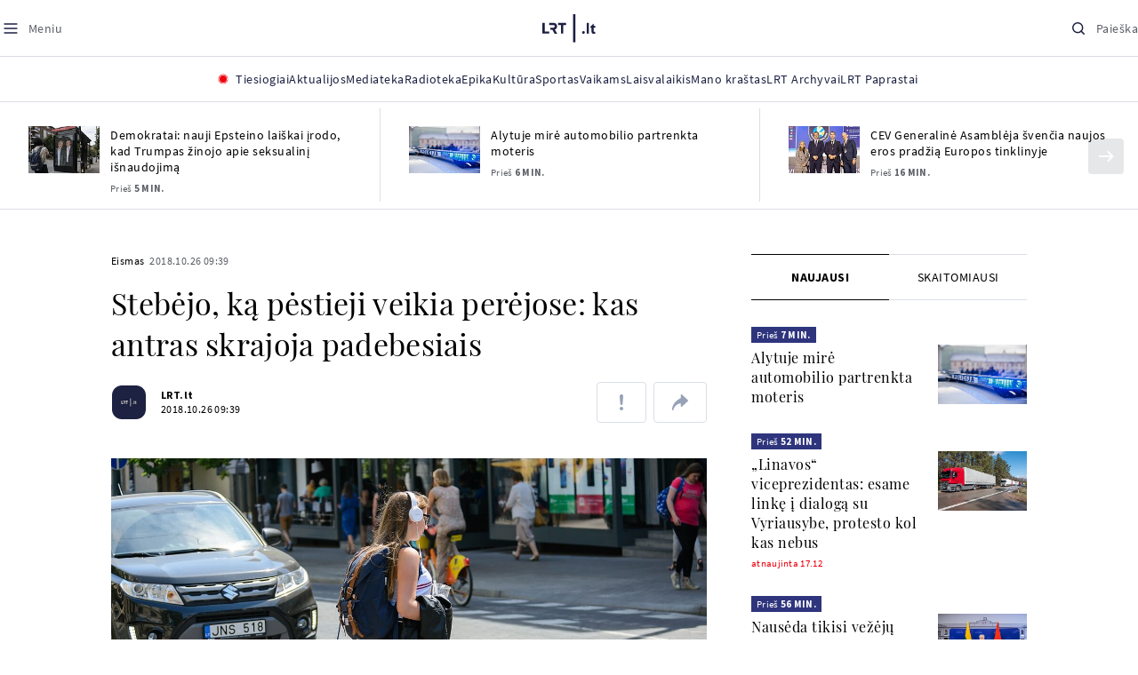

--- FILE ---
content_type: text/html
request_url: https://www.lrt.lt/naujienos/eismas/7/231781/stebejo-ka-pestieji-veikia-perejose-kas-antras-skrajoja-padebesiais
body_size: 31542
content:
<!DOCTYPE html>
<html lang="lt">
   <head>
<meta http-equiv="Content-Type" content="text/html; charset=utf-8">
<meta http-equiv="X-UA-Compatible" content="IE=edge">
<meta name="robots" content="max-image-preview:large" />
<meta name="viewport" content="width=device-width, initial-scale=1, maximum-scale=5">

<!-- Favicon Start -->
<link rel="apple-touch-icon" sizes="57x57" href="/images/favicons/apple-touch-icon-57x57.png?v=294">
<link rel="apple-touch-icon" sizes="60x60" href="/images/favicons/apple-touch-icon-60x60.png?v=294">
<link rel="apple-touch-icon" sizes="72x72" href="/images/favicons/apple-touch-icon-72x72.png?v=294">
<link rel="apple-touch-icon" sizes="76x76" href="/images/favicons/apple-touch-icon-76x76.png?v=294">
<link rel="apple-touch-icon" sizes="114x114" href="/images/favicons/apple-touch-icon-114x114.png?v=294">
<link rel="apple-touch-icon" sizes="120x120" href="/images/favicons/apple-touch-icon-120x120.png?v=294">
<link rel="apple-touch-icon" sizes="144x144" href="/images/favicons/apple-touch-icon-144x144.png?v=294">
<link rel="apple-touch-icon" sizes="152x152" href="/images/favicons/apple-touch-icon-152x152.png?v=294">
<link rel="apple-touch-icon" sizes="180x180" href="/images/favicons/apple-touch-icon-180x180.png?v=294">
<link rel="icon" type="image/png" sizes="32x32" href="/images/favicons/favicon-32x32.png?v=294">
<link rel="icon" type="image/png" sizes="192x192" href="/images/favicons/android-chrome-192x192.png?v=294">
<link rel="icon" type="image/png" sizes="16x16" href="/images/favicons/favicon-16x16.png?v=294">
<link rel="icon" type="image/png" sizes="512x512" href="/images/favicons/favicon-512x512.png?v=294">
<link rel="manifest" href="/images/favicons/site.webmanifest?v=294">
<link rel="mask-icon" href="/images/favicons/safari-pinned-tab.svg?v=294" color="#016ca8">
<link rel="shortcut icon" href="/images/favicons/favicon.ico?v=294">
<meta name="msapplication-TileColor" content="#ffffff">
<meta name="msapplication-TileImage" content="/images/favicons/mstile-144x144.png?v=294">
<meta name="msapplication-config" content="/images/favicons/browserconfig.xml?v=294">
<meta name="theme-color" content="#ffffff">
<!-- Favicon End -->
<meta name="apple-itunes-app" content="app-id=999758256, app-argument=https://www.lrt.lt/">
<!-- Google Tag Manager -->
<script data-cookieconsent="ignore">
window.addEventListener('load', function() {
    (function(w,d,s,l,i){w[l]=w[l]||[];w[l].push({'gtm.start':
    new Date().getTime(),event:'gtm.js'});var f=d.getElementsByTagName(s)[0],
    j=d.createElement(s),dl=l!='dataLayer'?'&l='+l:'';j.async=true;j.src=
    'https://www.googletagmanager.com/gtm.js?id='+i+dl;f.parentNode.insertBefore(j,f);
    })(window,document,'script','dataLayer','GTM-NNQ95HK');
});
</script>
<!-- End Google Tag Manager -->

<link rel="preload" href="/js/app.js?v=294" as="script">
<link rel="preload" href="/js/jquery/jquery-3.6.0.min.js" as="script">

<meta name="ROBOTS" content="INDEX"/>
<title>Stebėjo, ką pėstieji veikia perėjose: kas antras skrajoja padebesiais - LRT</title>
<link href="https://www.lrt.lt/naujienos/eismas/7/231781/stebejo-ka-pestieji-veikia-perejose-kas-antras-skrajoja-padebesiais" rel="canonical">
<meta content="id" content="231781" /><meta content="Nuo lapkričio pradžios įsigaliosiantis draudimas perėjose naudotis mobiliaisiais telefonais bei kitomis dėmesį atitrauki..." name="description"/>
<meta itemprop="datePublished" content="2018-10-26T06:39:00Z"/>
<meta property="fb:app_id" content="470743216272990"/>
<meta property="fb:pages" content="128572499128"/>
<meta property="og:site_name" content="lrt.lt"/>
	<meta content="article" property="og:type"/>
<meta content="lt_LT" property="og:locale"/>
<meta content="https://www.lrt.lt/naujienos/eismas/7/231781/stebejo-ka-pestieji-veikia-perejose-kas-antras-skrajoja-padebesiais" property="og:url"/>
<meta property="article:published_time" content="2018-10-26T06:39:00Z"/>
<meta property="article:author" content="https://www.facebook.com/lrtlt"/>
<meta content="https://www.facebook.com/lrtlt" property="article:publisher"/>
<meta content="Stebėjo, ką pėstieji veikia perėjose: kas antras skrajoja padebesiais" property="og:title"/>
<meta property="lrt_authors" content="LRT.lt"/>
<meta property="author" content="LRT.lt"/>
<meta property="lrt_section" content="Eismas,naujienos"/>

<meta content="Nuo lapkričio pradžios įsigaliosiantis draudimas perėjose naudotis mobiliaisiais telefonais bei kitomis dėmesį atitrauki..." property="og:description" />
        <meta content="https://www.lrt.lt/img/2018/10/26/272134-324426-1287x836.jpg" property="og:image"/>
        <meta property="og:image:width" content="1287"/>
        <meta property="og:image:height" content="836"/>


		
<script type="application/ld+json">
{
   "genre" : "Eismas",
   "publisher" : {
      "@type" : "NewsMediaOrganization",
      "logo" : {
         "url" : "https://www.lrt.lt/images/lrt_lt_logo.jpg",
         "@type" : "ImageObject"
      },
      "name" : "lrt.lt"
   },
   "description" : "Nuo lapkričio pradžios įsigaliosiantis draudimas perėjose naudotis mobiliaisiais telefonais bei kitomis dėmesį atitraukiančiomis priemonėmis tiesiogiai palies kas penktą gyventoją, rašoma pranešime spaudai. Trijuose šalies didmiesčiuose atliktas tyrimas parodė, kad 20 proc. pėsčiųjų perėjose naršo mobiliajame, klausosi įrašų per ausines ar bent jau laiko telefoną rankoje, kad galėtų bet kuriuo momentu visą dėmesį sutelkti į jį.",
   "datePublished" : "2018-10-26T06:39:00Z",
   "thumbnailUrl" : "https://www.lrt.lt/img/2018/10/26/272134-324426-1287x836.jpg",
   "@type" : "NewsArticle",
   "keywords" : "Pėstieji,Kalbėjimasis mobiliuoju,Dėmesys",
   "headline" : "Stebėjo, ką pėstieji veikia perėjose: kas antras skrajoja padebesiais",
   "@context" : "https://schema.org",
   "url" : "https://www.lrt.lt/naujienos/eismas/7/231781/stebejo-ka-pestieji-veikia-perejose-kas-antras-skrajoja-padebesiais",
   "image" : [
      "https://www.lrt.lt/img/2018/10/26/272134-324426-1287x836.jpg"
   ],
   "author" : [
      {
         "url" : "https://www.lrt.lt/author/lrt-lt-500005",
         "@type" : "Person",
         "name" : "LRT.lt"
      }
   ],
   "mainEntityOfPage" : "https://www.lrt.lt/naujienos/eismas/7/231781/stebejo-ka-pestieji-veikia-perejose-kas-antras-skrajoja-padebesiais"
}
  </script>

<script type="application/ld+json">
{
  "@context": "http://schema.org",
  "@type": "BreadcrumbList",
  "itemListElement": [{
    "@type": "ListItem",
    "position": 1,
    "item": {
	  "@id": "https://www.lrt.lt/",
      "name": "www.lrt.lt"
    }
  },{
    "@type": "ListItem",
    "position": 2,
    "item": {
      "@id": "https://www.lrt.lt/naujienos/eismas/", 
      "name": "Eismas"
    }
  }]
}
</script>
<script type="application/ld+json">
[
   {
      "width" : 1287,
      "height" : 836,
      "creator" : {
         "name" : "lrt.lt",
         "@type" : "Person"
      },
      "@context" : "https://schema.org",
      "caption" : "",
      "contentUrl" : "https://www.lrt.lt/img/2018/10/26/272134-324426-1287x836.jpg",
      "@type" : "ImageObject"
   }
]

</script>


<script type="text/javascript">
	if (location && location.host && location.host.match(/lrt\.lt/)) {
			(function(j, c) {
		var s = function(o) {
			var t = document.createElement('script');
			for (var p in o) {t[p] = o[p];};
			return t;
		};
		var p = s({src: j, defer: true, async: true, onload: c});
		var i = document.getElementsByTagName('script')[0];
		i.parentNode.insertBefore(p, i);
	})('//peach-static.ebu.io/peach-collector-1.x.min.js', PeachCollectorLoaded);
	function PeachCollectorLoaded() {
	var _pc = window._pc = new PeachCollector(window);
		var s = location.pathname;
		var article_id = '231781';
		// only content page
		if(s.split('/').length <= 3) return;
		// only news
		var nl = ['naujienos', 'news-in-english', 'novosti'];
		if(!s.split('/').filter(function(f) {
			return nl.indexOf(f) > -1
		}).length > 0) return;
		// identify language
		var lang = 'lt';
		_pc.init('ltlrt00000000050')
		 .enableTracking()
		 .sendArticleStartEvent(article_id, null, {lang: lang});
		 //.sendPageViewEvent(null, null, null, {lang: lang});
	}
}
</script>
<link type="text/css" rel="stylesheet" href="/css/app.css?v=294">
<style>
    #js-news-list-feed-horizontal div.info-block a  { display:none }
</style>
<script type="text/javascript" src="/js/app.head.js?v=294"></script>

<script async src="https://www.googletagservices.com/tag/js/gpt.js"></script>
<script>
    var googletag = googletag || {};
    googletag.cmd = googletag.cmd || [];
</script>
<script>

 // GPT slots
 var gptAdSlots = [];
 googletag.cmd.push(function() {

   // Define a size mapping object. The first parameter to addSize is
   // a viewport size, while the second is a list of allowed ad sizes.
   var mapping1 = googletag.sizeMapping().
    addSize([0, 0], []).
    addSize([1050, 200], [[1200,250], [1200,150], [1024, 120], [970, 250], [970, 90], [970, 66], [960, 90], [950, 90], [930, 180], [750, 200], [750, 100]]).
    addSize([768, 200], [[750, 200], [750, 100]]).
    addSize([320, 400], [[320, 50], [300, 50]]).
    build(); 
   var mapping2 = googletag.sizeMapping(). 
   // Accepts both common mobile banner formats
   addSize([320, 400], [[300, 250], [320, 50], [300, 50]]). 
   addSize([320, 700], [300, 250]).
    build();
    var mapping3 = googletag.sizeMapping(). 
   // Accepts both common mobile banner formats
   addSize([768, 600], [[300, 600], [300, 250]]). 
    build();

   // Define the GPT slot
   gptAdSlots[0] = googletag.defineSlot('/21713852842/Eismas_1200x250_1', [[1200,250], [1200,150], [1024, 120], [970, 250], [970, 90], [970, 90], [970, 66], [960, 90], [950, 90], [930, 180], [750, 200], [750, 100]], 'd0')
       .defineSizeMapping(mapping1)
       .addService(googletag.pubads());
   gptAdSlots[1] = googletag.defineSlot('/21713852842/Eismas_300x600_1', [[300, 600], [300, 250]], 'd1')
       .defineSizeMapping(mapping3)
       .addService(googletag.pubads());
   gptAdSlots[2] = googletag.defineSlot('/21713852842/Eismas_300x250_text_1', [[300, 250], [320,50], [300,50]], 'd2')
       .defineSizeMapping(mapping2)
       .addService(googletag.pubads());
   gptAdSlots[3] = googletag.defineSlot('/21713852842/Eismas_300x250_text_2', [[300, 250], [320,50], [300,50]], 'd3')
       .defineSizeMapping(mapping2)
       .addService(googletag.pubads());

   // Start ad fetching
   googletag.pubads().collapseEmptyDivs();
   googletag.pubads().enableSingleRequest();
   googletag.enableServices();
 });
</script>

  
<script type="text/javascript">
  if(window !== window.top){
      var parentURL = document.referrer;
      if (parentURL.indexOf('lrt.lt') > 0);           
      else location.replace('https://www2.lrt.lt/iframe1.html');   
  }
</script>
  

      <meta property="lrt_type" content="news_article"/>
<style>
@import "/static/theo/ui-lrt.css?v=294";

@import "/static/theo/ui-lrt-audio.css?v=294";

/* Set other play image */
.theoplayer-skin .vjs-big-play-button:before {
  content: "";
   background: url('/static/theo/svg/Play.svg') no-repeat 0 0;
  background-size: 100%;
  display: block;
}

/* Remove default THEOplayer image */
.theo-big-play-button-svg-container svg {
  display: none !important;
}
</style>
<script type="text/javascript">THEO_global_version = "9.3.0";</script>
<script type="text/javascript" src="/static/js/theo_options.js?v=294"></script>
<script type="text/javascript" src="/static/theo/9.3.0/THEOplayer.js?v=294"></script>
<script type='text/javascript' src='/static/theo/THEOplayerUIHelper.js?v=294'></script>
<script type="text/javascript" src="//imasdk.googleapis.com/js/sdkloader/ima3.js"></script>
<script type="text/javascript" src="//www.gstatic.com/cv/js/sender/v1/cast_sender.js?loadCastFramework=1"></script>
<script type="text/javascript">
      <!--//--><![CDATA[//><!--
      function gemius_player_pending(obj,fun) {obj[fun] = obj[fun] || function() {var x =
      window['gemius_player_data'] = window['gemius_player_data'] || [];
      x[x.length]=[this,fun,arguments];};};
      gemius_player_pending(window,"GemiusPlayer");
      gemius_player_pending(GemiusPlayer.prototype,"newProgram");
      gemius_player_pending(GemiusPlayer.prototype,"newAd");
      gemius_player_pending(GemiusPlayer.prototype,"adEvent");
      gemius_player_pending(GemiusPlayer.prototype,"programEvent");
      (function(d,t) {try {var gt=d.createElement(t),s=d.getElementsByTagName(t)[0],
      l='http'+((location.protocol=='https:')?'s':''); gt.setAttribute('async','async');
      gt.setAttribute('defer','defer'); gt.src=l+'://galt.hit.gemius.pl/gplayer.js';
      s.parentNode.insertBefore(gt,s);} catch (e) {}})(document,'script');
      //--><!]]>
</script>
<script type="text/javascript">
    function initAudioPlayer (el) {
        var myopts = getTHEOOptions();
        myopts.audioOnly = true;
        myopts.mutedAutoplay = 'all';
        return new THEOplayer.Player(el, myopts);
    }
    function initVideoPlayer (el) {
        var myopts = getTHEOOptions();
        myopts.allowNativeFullscreen = true;
        myopts.mutedAutoplay = 'all';
        //mtopts.muted = true;
        var player = new THEOplayer.Player(el, myopts);
        if (typeof(player_muted) != 'undefined' && player_muted) {
            player.muted = true;
        }
        return player; //new THEOplayer.Player(el, myopts);
    }
    function playerGetPosition () {
        return player && player.currentTime ? player.currentTime : 0;
    }

    function playerPause () {
        if (player) { player.pause(); }
    }

    function playerResume () {
        if (player) { player.play(); };
    }

    function playerIsPaused () {
        if (player) { return player.paused; } 
        return true;
    }
</script>

<script type="text/javascript">
const audioPlayer = (containers, playerInstance) => {
  const onPrev = new Event("previousSource");

  const toHHMMSS = function (duration) {
    const secNum = parseInt(duration, 10); // don't forget the second param
    let hours = Math.floor(secNum / 3600);
    let minutes = Math.floor((secNum - hours * 3600) / 60);
    let seconds = secNum - hours * 3600 - minutes * 60;

    if (hours < 10) {
      hours = "0" + hours;
    }
    if (minutes < 10) {
      minutes = "0" + minutes;
    }
    if (seconds < 10) {
      seconds = "0" + seconds;
    }
    if (parseInt(hours, 10) === 0) {
      return `${minutes}:${seconds}`;
    }

    return `${hours}:${minutes}:${seconds}`;
  };

  const hide = (el) => {
    el.style.display = "none";
  };

  const show = (el) => {
    el.style.display = "";
  };

  const renderAudioControl = (instance) => {
    const input = document.createElement("input");
    input.setAttribute("type", "range");
    input.setAttribute("step", "1");
    input.setAttribute("value", instance.volume * 100);
    input.setAttribute("min", "0");
    input.setAttribute("max", "100");

    input.addEventListener("change", ({ target }) => {
      instance.volume = parseInt(target.value, 10) / 100;
    });

    instance.addEventListener("volume", ({ volume }) => {
      input.setAttribute("value", volume);
    });

    instance.addEventListener("mute", ({ mute }) => {
      if (!mute) {
        input.setAttribute("value", instance.volume * 100);
      } else {
        input.setAttribute("value", 0);
      }
    });

    const element = document.createElement("div");
    element.classList.add("audio-player__volume-bar");
    element.appendChild(input);

    element.addEventListener("click", (event) => {
      event.preventDefault();
      event.stopPropagation();
    });

    return element;
  };

  const initSettings = (wrapper) => {
    const container = wrapper.querySelector(
      '[data-player-settings="container"]'
    );

    if (container) {
      const button = wrapper.querySelector('[data-player-settings="button"]');

      document.body.addEventListener(
        "click",
        (event) => {
          if (
            button.classList.contains("active") &&
            !(container.contains(event.target) || event.target === container)
          ) {
            button.classList.remove("active");
          }
        },
        "passive"
      );

      button.addEventListener("click", () => {
        button.classList.toggle("active");
      });

      const groups = container.querySelectorAll(
        '[data-player-settings="group"]'
      );

      groups.forEach((group) => {
        const item = group.querySelector('[data-player-settings="group-item"]');

        if (item) {
          item.addEventListener("click", () => {
            group.classList.add("active");
          });
        }
      });
    }
  };

  const init = (container, playerInstance) => {
    const actions = container.querySelectorAll("[data-player-action]");

    const handleMuteClick = (update) => () => {
      const newState = update ? playerInstance.muted : !playerInstance.muted;

      volumeContainer.setAttribute(
        "data-player-volume",
        newState ? "muted" : "unmuted"
      );
      volumeContainer.blur();

      playerInstance.muted = newState;
    };

    const volumeContainer = container.querySelector("[data-player-volume]");

    volumeContainer.addEventListener("click", handleMuteClick());
    volumeContainer.appendChild(renderAudioControl(playerInstance));

    handleMuteClick(true)();

    initSettings(container);

    const seek = (position) => {
      const seekTo = Math.min(
        Math.max(
          0,
          playerInstance.currentTime + (position === "seek-forward" ? 15 : -15)
        ),
        playerInstance.duration
      );
      if (playerInstance.duration !== playerInstance.currentTime) {
        playerInstance.currentTime = seekTo;
      }
    };

    const updateControls = (event) => {
      if (["play", "pause"].indexOf(event) > -1) {
        actions.forEach((action) => {
          const actionName = action.getAttribute("data-player-action");
          if (actionName === event) {
            hide(action);
          }

          if (
            actionName !== "cast" &&
            actionName !== event &&
            ["play", "pause"].indexOf(event) > -1
          ) {
            show(action);
          }
        });
      }
    };

    let dragStartPosition = null;
    let beforeDragPlayerState = null;

    const onDragStart = (event) => {
      progressItem.classList.add("dragging");
      document.addEventListener("mousemove", onDrag);
      document.addEventListener("mouseup", onDragEnd);

      document.addEventListener("touchmove", onDrag, { passive: false });
      document.addEventListener("touchend", onDragEnd);

      beforeDragPlayerState = playerInstance.paused ? "paused" : "playing";
      dragStartPosition = event.clientX || event.touches[0].clientX;
    };

    const onDrag = (event) => {
      event.preventDefault();
      // calculate the new cursor position:
      const pos1 = event.clientX || event.touches[0].clientX;

      // set the element's new position:
      const position = {};

      const rect = progressItem.parentElement.getBoundingClientRect();

      position.left = Math.max(0, Math.min(rect.width, pos1 - rect.left));

      const percentage = (position.left * 100) / rect.width;

      const diff = Math.abs(dragStartPosition - pos1);

      if (diff > 5) {
        playerInstance.pause();

        progressItem.style.width = `${percentage}%`;

        const progress = (playerInstance.duration / 100) * percentage;
        playerInstance.currentTime = progress;
      }
    };

    const onDragEnd = () => {
      progressItem.classList.remove("dragging");
      document.removeEventListener("mousemove", onDrag);
      document.removeEventListener("mouseup", onDragEnd);

      document.removeEventListener("touchmove", onDrag);
      document.removeEventListener("touchend", onDragEnd);

      if (beforeDragPlayerState !== "paused") {
        playerInstance.play();
      }
      beforeDragPlayerState = null;
      dragStartPosition = null;
    };

    const onBarClick = (event) => {
      const rect = event.target.getBoundingClientRect();
      const x = (event.clientX || event.touches[0].clientX) - rect.left;
      const percentage = Math.min(Math.max((x * 100) / rect.width, 0), 100);
      const progress = (playerInstance.duration / 100) * percentage;
      playerInstance.currentTime = progress;
    };

    const barTime = container.querySelector("[data-player-progress-time]");

    const onBarMouseover = (event) => {
      const rect = event.target.getBoundingClientRect();
      const x = (event.clientX || event.touches[0].clientX) - rect.left;
      const percentages = Math.max(0, Math.min(100, (x * 100) / rect.width));
      const progress = (playerInstance.duration / 100) * percentages;
      barTime.innerHTML = toHHMMSS(progress);
      barTime.style.left = `${Math.min(Math.max(10, x), rect.width - 10)}px`;
    };

    const progressItem = container.querySelector("[data-player-progress]");
    const bufferItems = container.querySelectorAll("[data-player-buffer]");
    const timeItems = container.querySelectorAll("[data-player-time]");

    progressItem.parentElement.addEventListener("click", onBarClick);
    progressItem.parentElement.addEventListener("mousedown", onDragStart);
    progressItem.parentElement.addEventListener("mousemove", onBarMouseover);

    progressItem.parentElement.addEventListener("touchstart", onDragStart);
    progressItem.parentElement.addEventListener("touchmove", onBarMouseover, {
      passive: false,
    });

    const onTimeUpdate = (currentTime, duration) => {
      const progress = (currentTime / duration) * 100;

      progressItem.style.width = `${progress}%`;

      timeItems.forEach((item) => {
        const type = item.getAttribute("data-player-time");

        if (type === "elapsed") {
          item.innerHTML = toHHMMSS(currentTime);
        }
        if (type === "duration") {
          item.innerHTML = toHHMMSS(duration);
        }
      });
    };

    const onBufferChange = (end, duration) => {
      bufferItems.forEach((item) => {
        item.style.width = `${parseInt((end / duration) * 100)}%`;
      });
    };

    const onMeta = (duration) => {
      timeItems.forEach((item) => {
        const type = item.getAttribute("data-player-time");

        if (type === "duration") {
          item.innerHTML = toHHMMSS(duration);
        }
      });
    };

    const onPrevClick = () => {
      if (playerInstance.currentTime < 3) {
        playerInstance.element.dispatchEvent(onPrev);
      }

      playerInstance.currentTime = 0;
    };

    const onNextClick = () => {
      playerInstance.currentTime = playerInstance.duration - 0.05;
    };

    playerInstance.addEventListener("play", () => {
      updateControls("play");
    });

    playerInstance.addEventListener("pause", () => {
      updateControls("pause");
    });

    playerInstance.addEventListener("timeupdate", ({ currentTime }) => {
      if (playerInstance.readyState > 0) {
        onTimeUpdate(currentTime, playerInstance.duration);

        onBufferChange(playerInstance.buffered.end(), playerInstance.duration);
      }
    });

    playerInstance.addEventListener("loadedmetadata", () => {
      onMeta(playerInstance.duration);
    });

    actions.forEach((action) => {
      const actionName = action.getAttribute("data-player-action");

      action.addEventListener("click", () => {
        if (
          playerInstance[actionName] &&
          typeof playerInstance[actionName] === "function"
        ) {
          playerInstance[actionName]();
        }

        if (actionName.indexOf("seek-") > -1) {
          seek(actionName);
        }

        if (actionName === "prev") {
          onPrevClick();
        }

        if (actionName === "next") {
          onNextClick();
        }
        action.blur();
      });
    });
  };

  containers.forEach((container) => {
    init(container, playerInstance);
  });
};

window.audioPlayer = audioPlayer;

function audio_player_div_init(dom_obj) {
          if ($(dom_obj).data("done")) { return; }		
          var $el = $(dom_obj);
          $el.data("done", "1")
             .removeClass("d-none")
          var tmp_id = 'audio' + Math.floor((Math.random() || Math.random()) * 999999999);
          var playerDiv = $el.find('div.audio-player-placeholder-div').attr('id', tmp_id);
          if ($el.data("title")) {
             $('<div class="audio-player__description"/>').html($el.data("title")).insertAfter($el);
          }

            var myTheoOpts = getTHEOOptions();
            myTheoOpts.audioOnly = true;
            myTheoOpts.loop = false;
            myTheoOpts.autoplay = false;
            var player =  new THEOplayer.Player(document.getElementById(tmp_id), myTheoOpts);
            if ($el.data("textspeech")) {
              player.src = $el.data("audiofile");  
            } else {
              player.src = "https://stream-vod.lrt.lt" + $el.data("audiofile") + "/playlist.m3u8";
            }
            player.pause(); 
            if ($el.data("offset")) {
               player.addEventListener('loadeddata', () => {
                  if (!player.ads.playing) {
                        player.currentTime = $el.data("offset")*1;
                  }
               });
//               player.currentTime  = $el.data("offset");
            }
            $el.removeClass('d-none');
            audioPlayer([$el[0]], player);
            if ($el.data("textspeech")) {
              window.playerList.text2speechPlayer = player;
            }
}

</script>
      <script type="text/javascript">
      <!--//--><![CDATA[//><!--
      function gemius_player_pending(obj,fun) {obj[fun] = obj[fun] || function() {var x =
      window['gemius_player_data'] = window['gemius_player_data'] || [];
      x[x.length]=[this,fun,arguments];};};
      gemius_player_pending(window,"GemiusPlayer");
      gemius_player_pending(GemiusPlayer.prototype,"newProgram");
      gemius_player_pending(GemiusPlayer.prototype,"newAd");
      gemius_player_pending(GemiusPlayer.prototype,"adEvent");
      gemius_player_pending(GemiusPlayer.prototype,"programEvent");
      (function(d,t) {try {var gt=d.createElement(t),s=d.getElementsByTagName(t)[0],
      l='http'+((location.protocol=='https:')?'s':''); gt.setAttribute('async','async');
      gt.setAttribute('defer','defer'); gt.src=l+'://galt.hit.gemius.pl/gplayer.js';
      s.parentNode.insertBefore(gt,s);} catch (e) {}})(document,'script');
      //--><!]]>
</script>
      <style>
      div.flourish-credit { display:none !important }
      </style>
   </head>
   <body class="page"><!--googleoff: all-->            


        <script type="text/javascript">window.lrtMenu = {"id":2,"locale":"lt","created_at":"2022-05-08T10:03:25.725Z","updated_at":"2025-09-04T19:01:53.741Z","items":[{"__component":"main-menu.menu-with-tags","id":2,"title":"Aktualijos","tagsGroupTitle":"Atraskite","links":[{"id":3,"title":"Lietuvoje","link":"/naujienos/lietuvoje","newWindow":false},{"id":4,"title":"Sveikata","link":"/naujienos/sveikata","newWindow":false},{"id":8,"title":"Verslas","link":"/naujienos/verslas","newWindow":false},{"id":52,"title":"Verslo pozicija","link":"/naujienos/verslo-pozicija","newWindow":false},{"id":44,"title":"Pasaulyje","link":"/naujienos/pasaulyje","newWindow":false},{"id":50,"title":"Nuomonės","link":"/naujienos/nuomones","newWindow":false},{"id":10,"title":"Eismas","link":"/naujienos/eismas","newWindow":false},{"id":5,"title":"Mokslas ir IT","link":"/naujienos/mokslas-ir-it","newWindow":false},{"id":61,"title":"Švietimas","link":"/naujienos/svietimas","newWindow":false},{"id":6,"title":"LRT Tyrimai","link":"/naujienos/lrt-tyrimai","newWindow":false},{"id":7,"title":"LRT Faktai","link":"/tema/lrt-faktai","newWindow":false},{"id":28,"title":"Tavo LRT","link":"/naujienos/tavo-lrt ","newWindow":false},{"id":46,"title":"Lituanica","link":"/lituanica","newWindow":false},{"id":51,"title":"Pozicija","link":"/naujienos/pozicija","newWindow":false},{"id":47,"title":"LRT English","link":"/en/news-in-english","newWindow":false},{"id":45,"title":"LRT Новости","link":"/ru/novosti","newWindow":false},{"id":48,"title":"LRT Wiadomości","link":"/pl/wiadomosci","newWindow":false},{"id":49,"title":"LRT Новини","link":"/ua/novini","newWindow":false}],"tags":[{"id":3,"title":"Rusijos karas prieš Ukrainą","link":"/tema/rusijos-karas-pries-ukraina","isImportant":true,"newWindow":false},{"id":10,"title":"LRT ieško sprendimų","link":"/tema/lrt-iesko-sprendimu","isImportant":false,"newWindow":false},{"id":11,"title":"LRT girdi","link":"/tema/lrt-girdi","isImportant":false,"newWindow":false},{"id":5,"title":"LRT Trumpai","link":"/tema/lrt-trumpai","isImportant":false,"newWindow":false}]},{"__component":"main-menu.menu-link","id":13,"title":"Mediateka","link":"/mediateka","newWindow":false},{"__component":"main-menu.menu-link","id":14,"title":"Radioteka","link":"/radioteka","newWindow":false},{"__component":"main-menu.menu-link","id":8,"title":"Epika","link":"https://epika.lrt.lt","newWindow":true},{"__component":"main-menu.menu-link","id":11,"title":"Kultūra","link":"/naujienos/kultura","newWindow":false},{"__component":"main-menu.menu-link","id":9,"title":"Sportas","link":"/naujienos/sportas","newWindow":false},{"__component":"main-menu.menu-with-articles","id":8,"title":"Vaikams","articelApiUrl":" /api/search?count=3&term=/vaikams","links":[{"id":39,"title":"Pradžia","link":"/vaikams","newWindow":false},{"id":40,"title":"Filmai","link":"https://epika.lrt.lt/vaikams","newWindow":false},{"id":41,"title":"Vakaro pasaka","link":"/tema/vakaro-pasaka","newWindow":false},{"id":42,"title":"Žaidimai","link":"/tema/zaidimai-vaikams","newWindow":false},{"id":43,"title":"Mokykla","link":"/mediateka/rekomenduojame/mokykla","newWindow":false}],"articles":[{"heritage":0,"year_interval":8,"is_series":0,"photo_horizontal_small":0,"photo_id":2236622,"channel":6,"category_img_path_prefix":"","rank":1,"type":6,"main_category_title":"Spalvų istorijos ","duration_sec":399,"category_title":"Spalvų istorijos ","is_audio":0,"read_count":1,"item_date":"2025.11.12 17:00","is_video":1,"img_w_h":"1.8","is_movie":0,"item_date_iso8601":"2025-11-12T15:00:00Z","img_path_postfix":".png","is_videoteka":1,"category_img_path_postfix":"","img_path_prefix":"/img/2025/11/11/2236622-948907-","url":"/mediateka/irasas/2000553071/spalvu-istorijos-7-epizodas-balta","img":"/img/2025/11/11/2236622-948907-{WxH}.png","curr_category_title":"2025","fb_share_count":0,"epika_valid_days":"","category_filter":1,"article_category_id":0,"title":"SPALVŲ ISTORIJOS. 7 EPIZODAS. BALTA","is_epika":0,"category_url":"/mediateka/video/spalvu-istorijos","subtitle":"","photo_count":0,"season_url":"/mediateka/video/spalvu-istorijos/2025","age_restriction":"","badges_html":"","n18":0,"id":2742258,"photo_horizontal":1,"article_has_audiovideo":0,"genre_list":""},{"rank":1,"type":7,"category_img_path_prefix":"/img/2025/04/01/2032828-433764-","channel":3,"photo_horizontal_small":0,"photo_id":2237159,"is_series":0,"heritage":0,"year_interval":8,"item_date_iso8601":"2025-11-11T18:05:00Z","is_movie":0,"img_w_h":"1.0","read_count":668,"item_date":"2025.11.11 20:05","is_video":0,"duration_sec":1057,"category_title":"Vakaro pasaka","is_audio":1,"main_category_title":"Vakaro pasaka","category_filter":1,"article_category_id":0,"epika_valid_days":"","fb_share_count":0,"img":"/img/2025/11/11/2237159-328033-{WxH}.jpg","curr_category_title":"2025","img_path_prefix":"/img/2025/11/11/2237159-328033-","url":"/radioteka/irasas/2000553139/luis-sepulveda-apie-zuvedra-ir-katina-kuris-ismoke-ja-skraidyti-i-dalis","category_img_path_postfix":".jpg","img_path_postfix":".jpg","is_videoteka":1,"genre_list":[{"id":909,"title":"Pasaka"}],"badges_html":"","id":2742473,"photo_horizontal":0,"n18":0,"article_has_audiovideo":0,"age_restriction":"","season_url":"/radioteka/laida/vakaro-pasaka/2025","category_url":"/mediateka/audio/vakaro-pasaka","is_epika":0,"subtitle":"","photo_count":0,"title":"Luis Sepúlveda „Apie žuvėdrą ir katiną, kuris išmokė ją skraidyti“. I dalis"},{"item_date_iso8601":"2025-11-10T18:05:00Z","is_movie":0,"img_w_h":"1.0","is_video":0,"item_date":"2025.11.10 20:05","read_count":1080,"is_audio":1,"category_title":"Vakaro pasaka","duration_sec":962,"main_category_title":"Vakaro pasaka","type":7,"rank":1,"category_img_path_prefix":"/img/2025/04/01/2032828-433764-","channel":3,"photo_id":2236190,"photo_horizontal_small":0,"is_series":0,"heritage":0,"year_interval":8,"genre_list":[{"id":909,"title":"Pasaka"}],"n18":0,"badges_html":"","id":2741421,"photo_horizontal":0,"article_has_audiovideo":0,"age_restriction":"","season_url":"/radioteka/laida/vakaro-pasaka/2025","photo_count":0,"is_epika":0,"subtitle":"","category_url":"/mediateka/audio/vakaro-pasaka","title":"Voitech Martinek „Perlai – iš akių, rožės – iš burnos“","article_category_id":0,"category_filter":1,"epika_valid_days":"","fb_share_count":0,"curr_category_title":"2025","img":"/img/2025/11/10/2236190-12462-{WxH}.jpg","url":"/radioteka/irasas/2000552127/voitech-martinek-perlai-is-akiu-rozes-is-burnos","img_path_prefix":"/img/2025/11/10/2236190-12462-","category_img_path_postfix":".jpg","is_videoteka":1,"img_path_postfix":".jpg"}]},{"__component":"main-menu.menu-with-articles","id":10,"title":"Laisvalaikis","articelApiUrl":"/api/search?page=1&count=3&exact=1&&term=/muzika&order=desc","links":[{"id":60,"title":"Muzika","link":"/naujienos/muzika","newWindow":false},{"id":59,"title":"Laisvalaikis","link":"/naujienos/laisvalaikis","newWindow":false}],"articles":[{"img":"/img/2025/11/12/2237849-727234-{WxH}.jpg","img_path_prefix":"/img/2025/11/12/2237849-727234-","img_path_postfix":".jpg","is_videoteka":1,"article_category_id":0,"is_epika":0,"category_url":"/mediateka/audio/be-filtro","title":"„Superkolorito“ nuotykiai Islandijoje","badges_html":"","age_restriction":"","photo_horizontal_small":0,"is_series":0,"heritage":0,"year_interval":8,"type":7,"category_img_path_prefix":"/img/2025/04/16/2047081-513426-","duration_sec":3541,"category_title":"Be filtro","main_category_title":"Be filtro","item_date_iso8601":"2025-11-12T12:00:00Z","img_w_h":"1.0","is_movie":0,"curr_category_title":"2025","url":"/radioteka/irasas/2000554080/superkolorito-nuotykiai-islandijoje","category_img_path_postfix":".jpg","category_filter":1,"epika_valid_days":"","fb_share_count":0,"season_url":"/radioteka/laida/be-filtro/2025","subtitle":"","photo_count":0,"genre_list":[{"id":1056,"title":"Alternatyva"}],"id":2743271,"n18":0,"photo_horizontal":0,"article_has_audiovideo":0,"channel":5,"photo_id":2237849,"rank":1,"read_count":19,"item_date":"2025.11.12 14:00","is_video":0,"is_audio":1},{"category_img_path_prefix":"/img/2025/09/10/2178174-858109-","type":7,"heritage":0,"year_interval":8,"is_series":0,"photo_horizontal_small":0,"img_w_h":"1.0","is_movie":0,"item_date_iso8601":"2025-11-12T11:05:00Z","main_category_title":"Palėpės radiniai","category_title":"Palėpės radiniai","duration_sec":3231,"article_category_id":0,"is_videoteka":1,"img_path_postfix":".jpg","img_path_prefix":"/img/2025/11/12/2237650-136432-","img":"/img/2025/11/12/2237650-136432-{WxH}.jpg","age_restriction":"","badges_html":"","title":"Lietuviškos muzikos palėpėje – garsiai nebylūs Eduardo Balsio „Portretai“","category_url":"/mediateka/audio/palepes-radiniai","is_epika":0,"rank":1,"photo_id":2237650,"channel":4,"is_audio":1,"is_video":0,"item_date":"2025.11.12 13:05","read_count":33,"fb_share_count":0,"epika_valid_days":"","category_filter":1,"category_img_path_postfix":".jpg","url":"/radioteka/irasas/2000554064/lietuviskos-muzikos-palepeje-garsiai-nebylus-eduardo-balsio-portretai","curr_category_title":"2025","id":2743211,"n18":0,"article_has_audiovideo":0,"photo_horizontal":0,"genre_list":"","photo_count":0,"subtitle":"","season_url":"/radioteka/laida/palepes-radiniai/2025"},{"heritage":0,"year_interval":8,"is_series":0,"photo_horizontal_small":0,"category_img_path_prefix":"/img/2025/04/01/2032892-705668-","type":7,"main_category_title":"Euroradijo koncertas","duration_sec":5588,"category_title":"Euroradijo koncertas","img_w_h":"1.0","is_movie":0,"item_date_iso8601":"2025-11-12T09:05:00Z","img_path_postfix":".jpg","is_videoteka":1,"img_path_prefix":"/img/2025/11/12/2237620-42546-","img":"/img/2025/11/12/2237620-42546-{WxH}.jpg","article_category_id":0,"title":"Rūro fortepijono muzikos festivalis 2025. Bruce Liu, WDR SO. Diriguoja Axel Kober","category_url":"/mediateka/audio/euroradijo-koncertas","is_epika":0,"age_restriction":"","badges_html":"","photo_id":2237620,"channel":4,"rank":1,"is_audio":1,"read_count":11,"item_date":"2025.11.12 11:05","is_video":0,"category_img_path_postfix":".jpg","url":"/radioteka/irasas/2000554054/ruro-fortepijono-muzikos-festivalis-2025-bruce-liu-wdr-so-diriguoja-axel-kober","curr_category_title":"2025","fb_share_count":0,"epika_valid_days":"","category_filter":1,"subtitle":"","photo_count":0,"season_url":"/radioteka/laida/euroradijo-koncertas/2025","id":2743185,"n18":0,"article_has_audiovideo":0,"photo_horizontal":0,"genre_list":[{"id":1149,"title":"Europe (orig.)"},{"id":282,"title":"Radijas"},{"id":262,"title":"Koncertas/Gyvas pasirodymas"}]}]},{"__component":"main-menu.menu-link","id":16,"title":"Mano kraštas","link":"/mano-krastas","newWindow":false},{"__component":"main-menu.menu-link","id":15,"title":"LRT Archyvai","link":"https://archyvai.lrt.lt/paveldas","newWindow":false},{"__component":"main-menu.menu-link","id":111,"title":"LRT Paprastai","link":"/naujienos/lrt-paprastai","newWindow":false}],"localizations":[{"id":1,"locale":null},{"id":3,"locale":"ru"},{"id":4,"locale":"en"}]};</script>
    
    
    
    
<header class="the-header sticky-header" id="the-header">
<script src="/static/menu/burger-menu-js-data.js"></script>
<div class="the-header__top">
          <div class="the-header__left">
              <button aria-label="Meniu" class="the-header__button the-header__button--menu btn btn--reset js-menu-block-button" type="button">
                  <svg class="svg-icon svg-icon--menu " width="20" height="20" viewBox="0 0 20 20" fill="none" xmlns="http://www.w3.org/2000/svg">
          <path d="M3.125 10H16.875" stroke="#1D2142" stroke-width="1.5" stroke-linecap="round" stroke-linejoin="round"></path>
          <path d="M3.125 5H16.875" stroke="#1D2142" stroke-width="1.5" stroke-linecap="round" stroke-linejoin="round"></path>
          <path d="M3.125 15H16.875" stroke="#1D2142" stroke-width="1.5" stroke-linecap="round" stroke-linejoin="round"></path>
        </svg>
        <svg class="svg-icon svg-icon--close " width="20" height="20" viewBox="0 0 20 20" fill="none" xmlns="http://www.w3.org/2000/svg">
          <path d="M15.625 4.375L4.375 15.625" stroke="#1D2142" stroke-width="1.5" stroke-linecap="round" stroke-linejoin="round"></path>
          <path d="M15.625 15.625L4.375 4.375" stroke="#1D2142" stroke-width="1.5" stroke-linecap="round" stroke-linejoin="round"></path>
        </svg>
                  <span class="the-header__button-text text-capitalize">Meniu</span>
              </button>
          </div>

          <div class="the-header__center">
              <a class="logo " title="LRT.LT" aria-label="LRT.LT" href="/">
                                 
                    <svg class="svg-logo svg-logo--lrt " width="60" height="32" viewBox="0 0 60 32" fill="none" xmlns="http://www.w3.org/2000/svg">
    <path fill-rule="evenodd" clip-rule="evenodd" d="M14.0715 17.2556C15.9161 16.7523 16.6021 15.0388 16.6021 13.6811C16.6021 11.3264 15.0036 9.74512 12.6242 9.74512H7.76465V12.1297H12.259C13.2551 12.1297 13.9248 12.7614 13.9248 13.6811C13.9248 14.6008 13.2551 15.2184 12.259 15.2184H8.92695V17.6017H11.4024L13.6872 21.8752H16.703L14.0715 17.2556Z" fill="#1C2142"></path>
    <path fill-rule="evenodd" clip-rule="evenodd" d="M17.7705 9.74463V12.1255H20.925V21.8705H23.5512V12.1255H26.704V9.74463H17.7705Z" fill="#1C2142"></path>
    <path fill-rule="evenodd" clip-rule="evenodd" d="M2.625 19.4893V9.74512H0V21.8706H7.76311V19.4893H2.625Z" fill="#1C2142"></path>
    <path fill-rule="evenodd" clip-rule="evenodd" d="M46.2386 19.0039C45.4314 19.0039 44.7495 19.7067 44.7495 20.5378C44.7495 21.3694 45.4314 22.0718 46.2386 22.0718C47.0457 22.0718 47.7276 21.3694 47.7276 20.5378C47.7276 19.7067 47.0457 19.0039 46.2386 19.0039Z" fill="#1C2142"></path>
    <path fill-rule="evenodd" clip-rule="evenodd" d="M49.9517 21.8748H52.3209V9.75928H49.9517V21.8748Z" fill="#1C2142"></path>
    <path fill-rule="evenodd" clip-rule="evenodd" d="M59.2236 19.5728L59.1263 19.6729C59.0184 19.7847 58.7241 19.8999 58.4184 19.8999C58.0025 19.8999 57.7341 19.5591 57.7341 19.0329V15.2096H59.4376V13.056H57.7341V10.6909H57.4726L53.9565 14.1536V15.2096H55.3471V19.6418C55.3471 21.2202 56.222 22.0896 57.8095 22.0896C58.8611 22.0896 59.4218 21.7762 59.7068 21.5131L59.7441 21.4787L59.2236 19.5728Z" fill="#1C2142"></path>
    <path fill-rule="evenodd" clip-rule="evenodd" d="M34.584 31.6222H37.2102V0H34.584V31.6222Z" fill="#1C2142"></path>
</svg>
                
            


                </a>

          </div>

          <div class="the-header__right">
              <button aria-label="Paieška" class="the-header__button the-header__button--search btn btn--reset js-quick-search" type="button">
                  <svg class="svg-icon svg-icon--search " width="20" height="20" viewBox="0 0 20 20" fill="none" xmlns="http://www.w3.org/2000/svg">
            <path d="M9.21887 14.6877C12.2392 14.6877 14.6877 12.2392 14.6877 9.21887C14.6877 6.1985 12.2392 3.75 9.21887 3.75C6.1985 3.75 3.75 6.1985 3.75 9.21887C3.75 12.2392 6.1985 14.6877 9.21887 14.6877Z" stroke="#1D2142" stroke-width="1.5" stroke-linecap="round" stroke-linejoin="round"></path>
            <path d="M13.0869 13.0857L16.251 16.2498" stroke="#1D2142" stroke-width="1.5" stroke-linecap="round" stroke-linejoin="round"></path>
          </svg>
          <svg class="svg-icon svg-icon--close " width="20" height="20" viewBox="0 0 20 20" fill="none" xmlns="http://www.w3.org/2000/svg">
            <path d="M15.625 4.375L4.375 15.625" stroke="#1D2142" stroke-width="1.5" stroke-linecap="round" stroke-linejoin="round"></path>
            <path d="M15.625 15.625L4.375 4.375" stroke="#1D2142" stroke-width="1.5" stroke-linecap="round" stroke-linejoin="round"></path>
          </svg>
                  <span class="the-header__button-text text-capitalize">Paieška</span>
              </button>
          </div>
      </div>
    <div class="the-header__menu"><div class="container">
<div id="js-live-channel-list-block-trigger">
          <button class="the-header__main-menu-link" type="button">
            <div class="live-icon live-icon--xs">
  <span class="live-icon__ring"></span>
  <span class="live-icon__circle"></span>
</div>

            <span class="ml-10">Tiesiogiai</span>
          </button>
        </div>
    <div class="the-header__main-menu-item js-main-menu-item" data-index="0">
        <button class="the-header__main-menu-link " type="button">            <span>Aktualijos</span>
</button>    </div>
    <div class="the-header__main-menu-item js-main-menu-item">
        <a href="https://www.lrt.lt/mediateka" class="the-header__main-menu-link " title="Mediateka">
                    <span>Mediateka</span>
        </a>
    </div>
    <div class="the-header__main-menu-item js-main-menu-item">
        <a href="https://www.lrt.lt/radioteka" class="the-header__main-menu-link " title="Radioteka">
                    <span>Radioteka</span>
        </a>
    </div>
    <div class="the-header__main-menu-item js-main-menu-item">
        <a href="https://epika.lrt.lt" class="the-header__main-menu-link " title="Epika" target="_blank">
                    <span>Epika</span>
        </a>
    </div>
    <div class="the-header__main-menu-item js-main-menu-item">
        <a href="https://www.lrt.lt/naujienos/kultura" class="the-header__main-menu-link " title="Kultūra">
                    <span>Kultūra</span>
        </a>
    </div>
    <div class="the-header__main-menu-item js-main-menu-item">
        <a href="https://www.lrt.lt/naujienos/sportas" class="the-header__main-menu-link " title="Sportas">
                    <span>Sportas</span>
        </a>
    </div>
    <div class="the-header__main-menu-item js-main-menu-item" data-index="6">
        <button class="the-header__main-menu-link " type="button">            <span>Vaikams</span>
</button>    </div>
    <div class="the-header__main-menu-item js-main-menu-item" data-index="7">
        <button class="the-header__main-menu-link " type="button">            <span>Laisvalaikis</span>
</button>    </div>
    <div class="the-header__main-menu-item js-main-menu-item">
        <a href="https://www.lrt.lt/mano-krastas" class="the-header__main-menu-link " title="Mano kraštas">
                    <span>Mano kraštas</span>
        </a>
    </div>
    <div class="the-header__main-menu-item js-main-menu-item">
        <a href="https://archyvai.lrt.lt/paveldas" class="the-header__main-menu-link " title="LRT Archyvai">
                    <span>LRT Archyvai</span>
        </a>
    </div>
    <div class="the-header__main-menu-item js-main-menu-item">
        <a href="https://www.lrt.lt/naujienos/lrt-paprastai" class="the-header__main-menu-link " title="LRT Paprastai">
                    <span>LRT Paprastai</span>
        </a>
    </div>
 
</div></div> 
 



  </header>
    
            <div id="fb-root"></div>
<!-- Google Tag Manager (noscript) -->
<noscript><iframe src="https://www.googletagmanager.com/ns.html?id=GTM-NNQ95HK"
height="0" width="0" style="display:none;visibility:hidden" title="GTM"></iframe></noscript>
<!-- End Google Tag Manager (noscript) -->

<script type='text/javascript'>
    (function() {
        /** CONFIGURATION START **/
        var _sf_async_config = window._sf_async_config = (window._sf_async_config || {});

        _sf_async_config.uid = 65978; 
        _sf_async_config.domain = 'lrt.lt'; 
        _sf_async_config.flickerControl = false;
        _sf_async_config.useCanonical = true;
        _sf_async_config.useCanonicalDomain = true;
        
        if (document.head && document.head.querySelector) {
            if ( document.head.querySelector('[property="lrt_authors"]') ){
              _sf_async_config.authors = document.head.querySelector('[property="lrt_authors"]').content;
            }
            if ( document.head.querySelector('[property="lrt_section"]') ){
              _sf_async_config.sections = document.head.querySelector('[property="lrt_section"]').content;
            }
            if ( document.head.querySelector('[property="lrt_type"]') ){
              _sf_async_config.type = document.head.querySelector('[property="lrt_type"]').content;
            }
        }
        /** CONFIGURATION END **/
function loadChartbeat_mab() {
            var e = document.createElement('script');
            var n = document.getElementsByTagName('script')[0];
            e.type = 'text/javascript';
            e.async = true;
            e.src = '//static.chartbeat.com/js/chartbeat_mab.js';
            n.parentNode.insertBefore(e, n);
        }


        
        function loadChartbeat() {
            var e = document.createElement('script');
            var n = document.getElementsByTagName('script')[0];
            e.type = 'text/javascript';
            e.async = true;
            e.src = '//static.chartbeat.com/js/chartbeat.js';
            n.parentNode.insertBefore(e, n);
        }
        loadChartbeat();
        if (typeof(loadChartbeat_mab) === 'function') {
            loadChartbeat_mab();
        }
     })();
</script>


<script>
  window.fbAsyncInit = function() {
    FB.init({
      appId      : '470743216272990',
      xfbml      : true,
      version    : 'v11.0'
    });
    FB.AppEvents.logPageView();
  };

  (function(d, s, id){
     var js, fjs = d.getElementsByTagName(s)[0];
     if (d.getElementById(id)) {return;}
     js = d.createElement(s); js.id = id;
     js.src = "https://connect.facebook.net/lt_LT/sdk.js";
     fjs.parentNode.insertBefore(js, fjs);
   }(document, 'script', 'facebook-jssdk'));
</script>

  
      <main class="page__content container" id="page-content">
<!--googleoff: all-->
            <script type="text/javascript">
               window.lrtPhotoGallery = {
   "231781" : {
      "images" : [
         {
            "caption" : "",
            "id" : 272134,
            "width" : 1287,
            "thumb" : "/img/2018/10/26/272134-324426-150x84.jpg",
            "author" : null,
            "url" : "/img/2018/10/26/272134-324426-1287x836.jpg",
            "height" : 836
         }
      ],
      "title" : "Stebėjo, ką pėstieji veikia perėjose: kas antras skrajoja padebesiais"
   }
}
;
            </script>
                      <!--googleoff: all-->
<section class="section section--full-width news-feed-horizontal">

    <div class="section__body ">
        <h2 class="section__title container my-20 sr-only">Naujienų srautas</h2>
        <div class="swipe-news-list swipe-news-list--sm swipe-news-list--auto swipe-news-list--full-width">
            <div class="swipe-news-list__container px-4 px-md-0">
                <div class="news-list news-list--feed-horizontal">
                    <div class="row row--md" id="js-news-list-feed-horizontal">
                            <div class="col">
                                <div class="news">
                                    <div class="media-block">
                                        <div class="media-block__container ">
                                            <div class="media-block__wrapper ">
<img class="media-block__image js-lazy lazy-load" src="/images/pxl.gif"  alt="Jeffrey Epsteinas ir Donaldas Trumpas"  title="Jeffrey Epsteinas ir Donaldas Trumpas" data-src="/img/2025/11/12/2238096-787333-150x84.jpg"/>    
                                            </div>
                                            <a tabindex="-1" class="media-block__link" href="/naujienos/pasaulyje/6/2743350/demokratai-nauji-epsteino-laiskai-irodo-kad-trumpas-zinojo-apie-seksualini-isnaudojima" aria-label="Demokratai: nauji Epsteino laiškai įrodo, kad Trumpas žinojo apie seksualinį išnaudojimą" title="Demokratai: nauji Epsteino laiškai įrodo, kad Trumpas žinojo apie seksualinį išnaudojimą"></a>
                                        </div>
                                    </div>
<div class="news__content">
         <div class="info-block ">

            <a class="info-block__link" href="/naujienos/pasaulyje" title="Pasaulyje">Pasaulyje</a>
   <span class="info-block__time-before" title="2025.11.12 17:29">
Prieš
   <strong>5 min.  </strong>
   </span>

      </div>
   <h3 class="news__title"><a href="/naujienos/pasaulyje/6/2743350/demokratai-nauji-epsteino-laiskai-irodo-kad-trumpas-zinojo-apie-seksualini-isnaudojima" title="Demokratai: nauji Epsteino laiškai įrodo, kad Trumpas žinojo apie seksualinį išnaudojimą">Demokratai: nauji Epsteino laiškai įrodo, kad Trumpas žinojo apie seksualinį išnaudojimą</a></h3>
</div>
                                </div>
                            </div>
                            <div class="col">
                                <div class="news">
                                    <div class="media-block">
                                        <div class="media-block__container ">
                                            <div class="media-block__wrapper ">
<img class="media-block__image js-lazy lazy-load" src="/images/pxl.gif"  alt="Policija. Asociatyvi nuotr."  title="Policija. Asociatyvi nuotr." data-src="/img/2025/09/14/2181332-389136-150x84.jpg"/>    
                                            </div>
                                            <a tabindex="-1" class="media-block__link" href="/naujienos/eismas/7/2743351/alytuje-mire-automobilio-partrenkta-moteris" aria-label="Alytuje mirė automobilio partrenkta moteris" title="Alytuje mirė automobilio partrenkta moteris"></a>
                                        </div>
                                    </div>
<div class="news__content">
         <div class="info-block ">

            <a class="info-block__link" href="/naujienos/eismas" title="Eismas">Eismas</a>
   <span class="info-block__time-before" title="2025.11.12 17:28">
Prieš
   <strong>6 min.  </strong>
   </span>

      </div>
   <h3 class="news__title"><a href="/naujienos/eismas/7/2743351/alytuje-mire-automobilio-partrenkta-moteris" title="Alytuje mirė automobilio partrenkta moteris">Alytuje mirė automobilio partrenkta moteris</a></h3>
</div>
                                </div>
                            </div>
                            <div class="col">
                                <div class="news">
                                    <div class="media-block">
                                        <div class="media-block__container ">
                                            <div class="media-block__wrapper ">
<img class="media-block__image js-lazy lazy-load" src="/images/pxl.gif"  alt="CEV generalinė asamblėja"  title="CEV generalinė asamblėja" data-src="/img/2025/11/12/2238092-843011-150x84.jpg"/>    
                                            </div>
                                            <a tabindex="-1" class="media-block__link" href="/naujienos/sportas/10/2743347/cev-generaline-asambleja-svencia-naujos-eros-pradzia-europos-tinklinyje" aria-label="CEV Generalinė Asamblėja švenčia naujos eros pradžią Europos tinklinyje" title="CEV Generalinė Asamblėja švenčia naujos eros pradžią Europos tinklinyje"></a>
                                        </div>
                                    </div>
<div class="news__content">
         <div class="info-block ">

            <a class="info-block__link" href="/naujienos/sportas" title="Sportas">Sportas</a>
   <span class="info-block__time-before" title="2025.11.12 17:18">
Prieš
   <strong>16 min.  </strong>
   </span>

      </div>
   <h3 class="news__title"><a href="/naujienos/sportas/10/2743347/cev-generaline-asambleja-svencia-naujos-eros-pradzia-europos-tinklinyje" title="CEV Generalinė Asamblėja švenčia naujos eros pradžią Europos tinklinyje">CEV Generalinė Asamblėja švenčia naujos eros pradžią Europos tinklinyje</a></h3>
</div>
                                </div>
                            </div>
                            <div class="col">
                                <div class="news">
                                    <div class="media-block">
                                        <div class="media-block__container ">
                                            <div class="media-block__wrapper ">
<img class="media-block__image js-lazy lazy-load" src="/images/pxl.gif"  alt="Vaida Aleknavičienė"  title="Vaida Aleknavičienė" data-src="/img/2025/09/18/2185006-938973-150x84.jpg"/>    
                                            </div>
                                            <a tabindex="-1" class="media-block__link" href="/naujienos/kultura/12/2743272/aleknaviciene-apie-sprendima-tapti-ministre-nebegalima-ilgiau-laukti-ir-gyventi-chaose" aria-label="Aleknavičienė apie sprendimą tapti ministre: nebegalima ilgiau laukti ir gyventi chaose" title="Aleknavičienė apie sprendimą tapti ministre: nebegalima ilgiau laukti ir gyventi chaose"></a>
                                        </div>
                                    </div>
<div class="news__content">
         <div class="info-block ">

            <a class="info-block__link" href="/naujienos/kultura" title="Kultūra">Kultūra</a>
   <span class="info-block__time-before" title="2025.11.12 17:04">
Prieš
   <strong>30 min.  </strong>
   </span>

      </div>
   <h3 class="news__title"><a href="/naujienos/kultura/12/2743272/aleknaviciene-apie-sprendima-tapti-ministre-nebegalima-ilgiau-laukti-ir-gyventi-chaose" title="Aleknavičienė apie sprendimą tapti ministre: nebegalima ilgiau laukti ir gyventi chaose">Aleknavičienė apie sprendimą tapti ministre: nebegalima ilgiau laukti ir gyventi chaose</a></h3>
</div>
                                </div>
                            </div>
                            <div class="col">
                                <div class="news">
                                    <div class="media-block">
                                        <div class="media-block__container ">
                                            <div class="media-block__wrapper ">
<img class="media-block__image js-lazy lazy-load" src="/images/pxl.gif"  alt="Rusijos ir Ukrainos derybas"  title="Rusijos ir Ukrainos derybas" data-src="/img/2025/11/12/2238084-556863-150x84.jpg"/>    
                                            </div>
                                            <a tabindex="-1" class="media-block__link" href="/naujienos/pasaulyje/6/2743338/rusu-derybu-taktika-siekis-isprovokuoti-ukrainiecius-ir-siulymas-kurti-whatsapp-grupes" aria-label="Rusų derybų taktika: siekis išprovokuoti ukrainiečius ir siūlymas kurti „WhatsApp“ grupes" title="Rusų derybų taktika: siekis išprovokuoti ukrainiečius ir siūlymas kurti „WhatsApp“ grupes"></a>
                                        </div>
                                    </div>
<div class="news__content">
         <div class="info-block ">

            <a class="info-block__link" href="/naujienos/pasaulyje" title="Pasaulyje">Pasaulyje</a>
   <span class="info-block__time-before" title="2025.11.12 17:02">
Prieš
   <strong>32 min.  </strong>
   </span>

      </div>
   <h3 class="news__title"><a href="/naujienos/pasaulyje/6/2743338/rusu-derybu-taktika-siekis-isprovokuoti-ukrainiecius-ir-siulymas-kurti-whatsapp-grupes" title="Rusų derybų taktika: siekis išprovokuoti ukrainiečius ir siūlymas kurti „WhatsApp“ grupes">Rusų derybų taktika: siekis išprovokuoti ukrainiečius ir siūlymas kurti „WhatsApp“ grupes</a></h3>
</div>
                                </div>
                            </div>
                            <div class="col">
                                <div class="news">
                                    <div class="media-block">
                                        <div class="media-block__container ">
                                            <div class="media-block__wrapper ">
<img class="media-block__image js-lazy lazy-load" src="/images/pxl.gif"  alt="Gitanas Nausėda "  title="Gitanas Nausėda " data-src="/img/2025/11/10/2236113-705421-150x84.jpg"/>    
                                            </div>
                                            <a tabindex="-1" class="media-block__link" href="/naujienos/laisvalaikis/13/2743342/baiges-prezidentauti-gitanas-nauseda-ketina-keliauti" aria-label="Baigęs prezidentauti, Gitanas Nausėda ketina keliauti" title="Baigęs prezidentauti, Gitanas Nausėda ketina keliauti"></a>
                                        </div>
                                    </div>
<div class="news__content">
         <div class="info-block ">

            <a class="info-block__link" href="/naujienos/laisvalaikis" title="Laisvalaikis">Laisvalaikis</a>
   <span class="info-block__time-before" title="2025.11.12 17:01">
Prieš
   <strong>33 min.  </strong>
   </span>

      </div>
   <h3 class="news__title"><a href="/naujienos/laisvalaikis/13/2743342/baiges-prezidentauti-gitanas-nauseda-ketina-keliauti" title="Baigęs prezidentauti, Gitanas Nausėda ketina keliauti">Baigęs prezidentauti, Gitanas Nausėda ketina keliauti</a></h3>
</div>
                                </div>
                            </div>
                            <div class="col">
                                <div class="news">
                                    <div class="media-block">
                                        <div class="media-block__container ">
                                            <div class="media-block__wrapper ">
<img class="media-block__image js-lazy lazy-load" src="/images/pxl.gif"  alt="Persimonai"  title="Persimonai" data-src="/img/2025/11/12/2237696-162255-150x84.jpg"/>    
                                            </div>
                                            <a tabindex="-1" class="media-block__link" href="/naujienos/laisvalaikis/13/2743148/6-populiariausi-klausimai-apie-persimonus-ir-3-idejos-ka-is-ju-pagaminti" aria-label="6 populiariausi klausimai apie persimonus ir 3 idėjos, ką iš jų pagaminti" title="6 populiariausi klausimai apie persimonus ir 3 idėjos, ką iš jų pagaminti"></a>
                                        </div>
                                    </div>
<div class="news__content">
         <div class="info-block ">

            <a class="info-block__link" href="/naujienos/laisvalaikis" title="Laisvalaikis">Laisvalaikis</a>
   <span class="info-block__time-before" title="2025.11.12 17:00">
Prieš
   <strong>34 min.  </strong>
   </span>

      </div>
   <h3 class="news__title"><a href="/naujienos/laisvalaikis/13/2743148/6-populiariausi-klausimai-apie-persimonus-ir-3-idejos-ka-is-ju-pagaminti" title="6 populiariausi klausimai apie persimonus ir 3 idėjos, ką iš jų pagaminti">6 populiariausi klausimai apie persimonus ir 3 idėjos, ką iš jų pagaminti</a></h3>
</div>
                                </div>
                            </div>
                            <div class="col">
                                <div class="news">
                                    <div class="media-block">
                                        <div class="media-block__container ">
                                            <div class="media-block__wrapper ">
<img class="media-block__image js-lazy lazy-load" src="/images/pxl.gif"  alt="Telefoniniai sukčiai"  title="Telefoniniai sukčiai" data-src="/img/2025/09/21/2188840-722687-150x84.jpg"/>    
                                            </div>
                                            <a tabindex="-1" class="media-block__link" href="/naujienos/lietuvoje/2/2721189/rusakalbis-su-lietuviska-policijos-uniforma-ka-zinome-apie-sukciu-darba" aria-label="Rusakalbis su lietuviška policijos uniforma: ką žinome apie sukčių darbą?" title="Rusakalbis su lietuviška policijos uniforma: ką žinome apie sukčių darbą?"></a>
                                        </div>
                                    </div>
<div class="news__content">
         <div class="info-block ">

            <a class="info-block__link" href="/naujienos/lietuvoje" title="Lietuvoje">Lietuvoje</a>
   <span class="info-block__time-before" title="2025.11.12 17:00">
Prieš
   <strong>34 min.  </strong>
   </span>

      </div>
   <h3 class="news__title"><a href="/naujienos/lietuvoje/2/2721189/rusakalbis-su-lietuviska-policijos-uniforma-ka-zinome-apie-sukciu-darba" title="Rusakalbis su lietuviška policijos uniforma: ką žinome apie sukčių darbą?">Rusakalbis su lietuviška policijos uniforma: ką žinome apie sukčių darbą?</a></h3>
</div>
                                </div>
                            </div>
                            <div class="col">
                                <div class="news">
                                    <div class="media-block">
                                        <div class="media-block__container ">
                                            <div class="media-block__wrapper ">
<img class="media-block__image js-lazy lazy-load" src="/images/pxl.gif"  alt="Pinigai"  title="Pinigai" data-src="/img/2025/10/31/2227476-942977-150x84.jpg"/>    
                                            </div>
                                            <a tabindex="-1" class="media-block__link" href="/naujienos/verslas/4/2743339/tez-tour-pajamos-siu-metu-aviacijos-vasaros-sezona-sieke-101-5-mln-euru" aria-label="„Tez Tour“ pajamos šių metų aviacijos vasaros sezoną siekė 101,5 mln. eurų" title="„Tez Tour“ pajamos šių metų aviacijos vasaros sezoną siekė 101,5 mln. eurų"></a>
                                        </div>
                                    </div>
<div class="news__content">
         <div class="info-block ">

            <a class="info-block__link" href="/naujienos/verslas" title="Verslas">Verslas</a>
   <span class="info-block__time-before" title="2025.11.12 16:54">
Prieš
   <strong>40 min.  </strong>
   </span>

      </div>
   <h3 class="news__title"><a href="/naujienos/verslas/4/2743339/tez-tour-pajamos-siu-metu-aviacijos-vasaros-sezona-sieke-101-5-mln-euru" title="„Tez Tour“ pajamos šių metų aviacijos vasaros sezoną siekė 101,5 mln. eurų">„Tez Tour“ pajamos šių metų aviacijos vasaros sezoną siekė 101,5 mln. eurų</a></h3>
</div>
                                </div>
                            </div>
                            <div class="col">
                                <div class="news">
                                    <div class="media-block">
                                        <div class="media-block__container ">
                                            <div class="media-block__wrapper ">
<img class="media-block__image js-lazy lazy-load" src="/images/pxl.gif"  alt="Eimunto Nekrošiaus spektaklių muzikos koncerto akimirka"  title="Eimunto Nekrošiaus spektaklių muzikos koncerto akimirka" data-src="/img/2025/11/12/2237982-472299-150x84.jpg"/>    
                                            </div>
                                            <a tabindex="-1" class="media-block__link" href="/naujienos/muzika/680/2743333/eimunto-nekrosiaus-spektakliu-muzikos-koncertai-skambes-penkiuose-lietuvos-miestuose" aria-label="Eimunto Nekrošiaus spektaklių muzikos koncertai skambės penkiuose Lietuvos miestuose" title="Eimunto Nekrošiaus spektaklių muzikos koncertai skambės penkiuose Lietuvos miestuose"></a>
                                        </div>
                                    </div>
<div class="news__content">
         <div class="info-block ">

            <a class="info-block__link" href="/naujienos/muzika" title="Muzika">Muzika</a>
   <span class="info-block__time-before" title="2025.11.12 16:53">
Prieš
   <strong>41 min.  </strong>
   </span>

      </div>
   <h3 class="news__title"><a href="/naujienos/muzika/680/2743333/eimunto-nekrosiaus-spektakliu-muzikos-koncertai-skambes-penkiuose-lietuvos-miestuose" title="Eimunto Nekrošiaus spektaklių muzikos koncertai skambės penkiuose Lietuvos miestuose">Eimunto Nekrošiaus spektaklių muzikos koncertai skambės penkiuose Lietuvos miestuose</a></h3>
</div>
                                </div>
                            </div>
                            <div class="col">
                                <div class="news">
                                    <div class="media-block">
                                        <div class="media-block__container ">
                                            <div class="media-block__wrapper ">
<img class="media-block__image js-lazy lazy-load" src="/images/pxl.gif"  alt="Vilkikai Lietuvos pasienyje"  title="Vilkikai Lietuvos pasienyje" data-src="/img/2022/04/11/1235870-787951-150x84.jpg"/>    
                                            </div>
                                            <a tabindex="-1" class="media-block__link" href="/naujienos/eismas/7/2743332/linavos-viceprezidentas-esame-linke-i-dialoga-su-vyriausybe-protesto-kol-kas-nebus" aria-label="„Linavos“ viceprezidentas: esame linkę į dialogą su Vyriausybe, protesto kol kas nebus" title="„Linavos“ viceprezidentas: esame linkę į dialogą su Vyriausybe, protesto kol kas nebus"></a>
                                        </div>
                                    </div>
<div class="news__content">
         <div class="info-block ">

            <a class="info-block__link" href="/naujienos/eismas" title="Eismas">Eismas</a>
   <span class="info-block__time-before" title="2025.11.12 16:43">
Prieš
   <strong>51 min.  </strong>
   </span>

      </div>
   <h3 class="news__title"><a href="/naujienos/eismas/7/2743332/linavos-viceprezidentas-esame-linke-i-dialoga-su-vyriausybe-protesto-kol-kas-nebus" title="„Linavos“ viceprezidentas: esame linkę į dialogą su Vyriausybe, protesto kol kas nebus">„Linavos“ viceprezidentas: esame linkę į dialogą su Vyriausybe, protesto kol kas nebus</a></h3>
</div>
                                </div>
                            </div>
                            <div class="col">
                                <div class="news">
                                    <div class="media-block">
                                        <div class="media-block__container ">
                                            <div class="media-block__wrapper ">
<img class="media-block__image js-lazy lazy-load" src="/images/pxl.gif"  alt="Petunija festivalyje „Riga Music Week“ "  title="Petunija festivalyje „Riga Music Week“ " data-src="/img/2025/11/12/2237920-297705-150x84.jpg"/>    
                                            </div>
                                            <a tabindex="-1" class="media-block__link" href="/naujienos/muzika/680/2743326/lietuviu-muzikantu-kuryba-sklinda-uzsienyje-surenge-koncertus-islandijoje-ir-latvijoje" aria-label="Lietuvių muzikantų kūryba sklinda užsienyje: surengė koncertus Islandijoje ir Latvijoje" title="Lietuvių muzikantų kūryba sklinda užsienyje: surengė koncertus Islandijoje ir Latvijoje"></a>
                                        </div>
                                    </div>
<div class="news__content">
         <div class="info-block ">

            <a class="info-block__link" href="/naujienos/muzika" title="Muzika">Muzika</a>
   <span class="info-block__time-before" title="2025.11.12 16:42">
Prieš
   <strong>52 min.  </strong>
   </span>

      </div>
   <h3 class="news__title"><a href="/naujienos/muzika/680/2743326/lietuviu-muzikantu-kuryba-sklinda-uzsienyje-surenge-koncertus-islandijoje-ir-latvijoje" title="Lietuvių muzikantų kūryba sklinda užsienyje: surengė koncertus Islandijoje ir Latvijoje">Lietuvių muzikantų kūryba sklinda užsienyje: surengė koncertus Islandijoje ir Latvijoje</a></h3>
</div>
                                </div>
                            </div>
                            <div class="col">
                                <div class="news">
                                    <div class="media-block">
                                        <div class="media-block__container ">
                                            <div class="media-block__wrapper ">
<img class="media-block__image js-lazy lazy-load" src="/images/pxl.gif"  alt="Gitanas Nausėda"  title="Gitanas Nausėda" data-src="/img/2025/09/15/2181914-467849-150x84.jpg"/>    
                                            </div>
                                            <a tabindex="-1" class="media-block__link" href="/naujienos/eismas/7/2743330/nauseda-tikisi-vezeju-supratimo-negalime-nieko-nedaryti-del-baltarusijos-hibridiniu-ataku" aria-label="Nausėda tikisi vežėjų supratimo: negalime nieko nedaryti dėl Baltarusijos hibridinių atakų" title="Nausėda tikisi vežėjų supratimo: negalime nieko nedaryti dėl Baltarusijos hibridinių atakų"></a>
                                        </div>
                                    </div>
<div class="news__content">
         <div class="info-block ">

            <a class="info-block__link" href="/naujienos/eismas" title="Eismas">Eismas</a>
   <span class="info-block__time-before" title="2025.11.12 16:39">
Prieš
   <strong>55 min.  </strong>
   </span>

      </div>
   <h3 class="news__title"><a href="/naujienos/eismas/7/2743330/nauseda-tikisi-vezeju-supratimo-negalime-nieko-nedaryti-del-baltarusijos-hibridiniu-ataku" title="Nausėda tikisi vežėjų supratimo: negalime nieko nedaryti dėl Baltarusijos hibridinių atakų">Nausėda tikisi vežėjų supratimo: negalime nieko nedaryti dėl Baltarusijos hibridinių atakų</a></h3>
</div>
                                </div>
                            </div>
                            <div class="col">
                                <div class="news">
                                    <div class="media-block">
                                        <div class="media-block__container ">
                                            <div class="media-block__wrapper ">
<img class="media-block__image js-lazy lazy-load" src="/images/pxl.gif"  alt="Devonas Danielsas, LKL: Utenos „Juventus“ – Vilniaus „Rytas“"  title="Devonas Danielsas, LKL: Utenos „Juventus“ – Vilniaus „Rytas“" data-src="/img/2025/09/28/2196428-328241-150x84.jpg"/>    
                                            </div>
                                            <a tabindex="-1" class="media-block__link" href="/naujienos/sportas/10/2743312/danielsas-uz-ispirka-paliko-juventus-ekipa" aria-label="Danielsas už išpirką paliko „Juventus“ ekipą" title="Danielsas už išpirką paliko „Juventus“ ekipą"></a>
                                        </div>
                                    </div>
<div class="news__content">
         <div class="info-block ">

            <a class="info-block__link" href="/naujienos/sportas" title="Sportas">Sportas</a>
   <span class="info-block__time-before" title="2025.11.12 16:35">
Prieš
   <strong>59 min.  </strong>
   </span>

      </div>
   <h3 class="news__title"><a href="/naujienos/sportas/10/2743312/danielsas-uz-ispirka-paliko-juventus-ekipa" title="Danielsas už išpirką paliko „Juventus“ ekipą">Danielsas už išpirką paliko „Juventus“ ekipą</a></h3>
</div>
                                </div>
                            </div>
                            <div class="col">
                                <div class="news">
                                    <div class="media-block">
                                        <div class="media-block__container ">
                                            <div class="media-block__wrapper ">
<img class="media-block__image js-lazy lazy-load" src="/images/pxl.gif"  alt="Aistè"  title="Aistè" data-src="/img/2025/11/12/2237879-680331-150x84.jpg"/>    
                                            </div>
                                            <a tabindex="-1" class="media-block__link" href="/naujienos/muzika/680/2743314/aiste-pristato-nauja-daina-kaip-svarbu-apie-tikruma-meiles-iliuzijas-ir-saviverte" aria-label="Aistè pristato naują dainą „Kaip svarbu“: „Apie tikrumą, meilės iliuzijas ir savivertę“" title="Aistè pristato naują dainą „Kaip svarbu“: „Apie tikrumą, meilės iliuzijas ir savivertę“"></a>
                                        </div>
                                    </div>
<div class="news__content">
         <div class="info-block ">

            <a class="info-block__link" href="/naujienos/muzika" title="Muzika">Muzika</a>
   <span class="info-block__time-before" title="2025.11.12 16:32">  Prieš
   <strong>1 val.  </strong>
   </span>
   
      </div>
   <h3 class="news__title"><a href="/naujienos/muzika/680/2743314/aiste-pristato-nauja-daina-kaip-svarbu-apie-tikruma-meiles-iliuzijas-ir-saviverte" title="Aistè pristato naują dainą „Kaip svarbu“: „Apie tikrumą, meilės iliuzijas ir savivertę“">Aistè pristato naują dainą „Kaip svarbu“: „Apie tikrumą, meilės iliuzijas ir savivertę“</a></h3>
</div>
                                </div>
                            </div>
                            <div class="col">
                                <div class="news">
                                    <div class="media-block">
                                        <div class="media-block__container ">
                                            <div class="media-block__wrapper ">
<img class="media-block__image js-lazy lazy-load" src="/images/pxl.gif"  alt="Austrijos traukinių operatorė „Westbahn“"  title="Austrijos traukinių operatorė „Westbahn“" data-src="/img/2025/11/12/2237870-190474-150x84.jpg"/>    
                                            </div>
                                            <a tabindex="-1" class="media-block__link" href="/naujienos/eismas/7/2743322/austrijos-traukiniu-operatore-pradeda-naudoti-kinijoje-pagamintus-traukinius" aria-label="Austrijos traukinių operatorė pradeda naudoti Kinijoje pagamintus traukinius" title="Austrijos traukinių operatorė pradeda naudoti Kinijoje pagamintus traukinius"></a>
                                        </div>
                                    </div>
<div class="news__content">
         <div class="info-block ">

            <a class="info-block__link" href="/naujienos/eismas" title="Eismas">Eismas</a>
   <span class="info-block__time-before" title="2025.11.12 16:23">  Prieš
   <strong>1 val.  </strong>
   </span>
   
      </div>
   <h3 class="news__title"><a href="/naujienos/eismas/7/2743322/austrijos-traukiniu-operatore-pradeda-naudoti-kinijoje-pagamintus-traukinius" title="Austrijos traukinių operatorė pradeda naudoti Kinijoje pagamintus traukinius">Austrijos traukinių operatorė pradeda naudoti Kinijoje pagamintus traukinius</a></h3>
</div>
                                </div>
                            </div>
                    </div>
                    <div class="slider-nav">
                        <button class="slider-nav__arrow slider-nav__arrow--prev" aria-label='Ankstesnis' type="button">
                            <span class="btn__wrapper">
                                <i aria-hidden="true" class="icon icon-arrow-right"></i>
                            </span>
                        </button>
                        <button class="slider-nav__arrow slider-nav__arrow--next" aria-label='Kitas' type="button">
                            <span class="btn__wrapper">
                                <i aria-hidden="true" class="icon icon-arrow-right"></i>
                            </span>
                        </button>
                    </div>
                </div>
            </div>
        </div>
    </div>

</section>
<!--googleon: all-->
<section class="banner-block banner-block--center"><div id="d0"> 
   <script>
     googletag.cmd.push(function() {
       googletag.display('d0');
     });
   </script> 
</div></section>         <!--googleon: all-->
             
<div class="row px-lg-60">
    <div class="col-md-8">
<article id="article231781" class="article-block">    <div class="d-flex justify-content-between">
        <div class="info-block">
            <a class="info-block__link" href="/naujienos/eismas">Eismas</a><span class="info-block__text">2018.10.26 09:39</span>
        </div>
    </div>
<div class="title-block"><h1 class="title-block__heading">Stebėjo, ką pėstieji veikia perėjose: kas antras skrajoja padebesiais</h1> </div>
    <div class="article-block__post-title align-items-start align-items-sm-center">
<div class="avatar-group avatar-group--shrink-sm">
    <div class="avatar-group__body">
        <div class="avatar-group__list">            <a href="/author/lrt-lt-500005" class="avatar-group__item " title="LRT.lt">
                <img class="avatar-group__item-square" src="/img/2022/06/23/1290795-815893-150x84.jpg"
                    alt="LRT.lt" />
            </a>
        </div>
         <!-- <button class="avatar-group__item avatar-group__item--number d-none" type="button">
                                <span class="avatar-group__item-square">
                                    +2
                                </span>
                            </button>  -->
    </div>
    <div class="avatar-group__description">
        <span><a href="/author/lrt-lt-500005"
            title="LRT.lt">LRT.lt</a></span>
        <span>2018.10.26 09:39</span>
    </div>
</div>
<div class="button-group">
                            <div class="button-group__list"><button class="btn btn--primary js-modal-share" type="button" id="report-a-bug" aria-label="Pranešti apie klaidą"
title="Pranešti apie klaidą"
    data-hide-share-buttons="true" data-title="Pranešti apie klaidą" data-category-title="Eismas"data-post-title="Stebėjo, ką pėstieji veikia perėjose: kas antras skrajoja padebesiais" data-url="/naujienos/eismas/7/231781/stebejo-ka-pestieji-veikia-perejose-kas-antras-skrajoja-padebesiais"    data-author="LRT.lt"
    data-is-report="true">
    <span class="btn__wrapper">
        <i aria-hidden="true" class="icon icon-exclamation-mark "></i>

    </span>
</button>        <button class="btn btn--primary js-modal-share" type="button" aria-label="Dalintis nuoroda"

data-lang="lt"
data-post-id="231781"
data-category-title="Eismas"
data-date="2018.10.26 09:39"data-post-title="Stebėjo, ką pėstieji veikia perėjose: kas antras skrajoja padebesiais"
title="Dalintis nuoroda"
aria-label="Dalintis nuoroda"
data-url="https://www.lrt.lt/naujienos/eismas/7/231781/stebejo-ka-pestieji-veikia-perejose-kas-antras-skrajoja-padebesiais"
data-test
>
    <span class="btn__wrapper">
        <i aria-hidden="true" class="icon icon-share "></i>

    </span>
</button>
</div></div>
    </div>
    <div class="media-block  my-20 my-xs-30 my-md-40 js-photo-gallery-trigger"  data-idx="1" data-gallery="gallery231781" data-gallery-id="231781" data-image-id="272134">
        <div class="media-block__container">
            <div class="media-block__wrapper">
            
            <img class="media-block__image " title="" src="/img/2018/10/26/272134-324426-1287x836.jpg" alt="" title=""  /></div>
        </div>
<div class="media-block__description"></div>
    </div>
<script type="text/javascript">
if (typeof window.play_video_embed_inline === 'undefined') {
    window.play_video_embed_inline = function(url, el, offset) {
        if (el) {
            var offset_param = offset ? "&time_start=" + offset : "";
            el.innerHTML = '<iframe style="position: absolute; top: 0;left: 0; width: 100%; height: 100%;border: 0;" src="' + url + '?embed' + offset_param + '" frameborder="0" scrolling="no" allowfullscreen title="Video"></iframe>'; 
        }
    }
}
</script>    <div class="article-block__content">
<div class="js-text-2-speech" data-on-show="text2speech_play(true);" data-on-hide="text2speech_play(false);" id="text-2-speech">
    <div class="audio-player-block">
        <div data-player="" class="audio-player" data-textspeech="1" data-audiofile="https://stream-vod.lrt.lt/text2speech/2021/06/21/162272530611064.m4a/playlist.m3u8">
<div class="audio-player__instance">
  <div class="audio-player-placeholder-div"></div>
</div>
<!-- Controls -->
<div class="audio-player__controls">
  <button class="audio-player__button" aria-label="15 sekundžių į priekį" data-player-action="seek-forward"></button>
  <button class="audio-player__button audio-player__button--lg" data-player-action="play" aria-label="Groti"></button>
  <button class="audio-player__button audio-player__button--lg" aria-label="Sustabdyti" data-player-action="pause"
    style="display: none"></button>
  <button class="audio-player__button" aria-label="15 sekundžių atgal" data-player-action="seek-backward"></button>
  <button class="audio-player__button d-none" data-player-action="next" aria-label="Kitas įrašas"></button>
  <button class="audio-player__button" aria-label="Garsas" data-player-volume="unmuted"></button>
</div>

<div class="audio-player__content">
  <!-- Progress -->
  <div class="audio-player__progress">
    <div class="audio-player__time">
      <div data-player-time="elapsed">00:00</div>
      <span>|</span>
      <div data-player-time="duration">00:00</div>
    </div>

    <div class="audio-player__bars">
      <div class="audio-player__bar">
        <div class="audio-player__bar-progress" data-player-progress=""></div>
        <div class="audio-player__bar-buffer" data-player-buffer=""></div>
      </div>
      <div data-player-progress-time="" class="audio-player__bar-time">
        00:00
      </div>
    </div>
  </div>
</div>
        </div>
    </div>
    <script>
        if (!window.playerList) {
            window.playerList = {};
        }
        function text2speech_play (must_play) {
            if (!window.playerList.text2speechPlayer) {
                setTimeout(function () {
                    text2speech_play(must_play);
                }, 1000);
                return;
            }
            if (must_play) { window.playerList.text2speechPlayer.play(); }
            else { window.playerList.text2speechPlayer.pause(); }
        }
    </script>

</div>



        <div id="article_text231781" class="article-content js-text-selection" data-author="LRT.lt">
            <p class="text-lead"><button class="btn btn--primary btn-text-2-speech" type="button" data-id="text-2-speech" aria-label="Skaityti tekstą">
    <span class="btn__wrapper">
        <i aria-hidden="true" class="icon icon-volume-outline "></i>

    </span>
</button><button class="btn btn--primary btn-font-size js-font-size" type="button" title="Teksto dydis"><span class="btn__wrapper"><i class="icon icon-font-size"></i></span></button>        Nuo lapkričio pradžios įsigaliosiantis draudimas perėjose naudotis mobiliaisiais telefonais bei kitomis dėmesį atitraukiančiomis priemonėmis tiesiogiai palies kas penktą gyventoją, ra&scaron;oma prane&scaron;ime spaudai. Trijuose &scaron;alies didmiesčiuose atliktas tyrimas parodė, kad 20 proc. pėsčiųjų perėjose nar&scaron;o mobiliajame, klausosi įra&scaron;ų per ausines ar bent jau laiko telefoną rankoje, kad galėtų bet kuriuo momentu visą dėmesį sutelkti į jį.
    </p>
            <p>Dar 27 proc. pėsčiųjų perėjose elgiasi nedėmesingai dėl kitų priežasčių: nežvilgteli į važiuojamąją kelio dalį, žengia į gatvę nesulaukę žalio &scaron;viesoforo signalo ar kerta ją už perėjos ribų. Tokie rezultatai gauti draudimo bendrovės BTA iniciatyva atlikus stebėjimo eksperimentą prie trijų reguliuojamų Vilniaus, Kauno ir Klaipėdos sankryžų, jo metu užfiksuotas daugiau nei 3100 pėsčiųjų elgesys perėjose.</p>
            <p><strong>Kas antras pėsčiasis skrajoja padebesiais</strong></p>
            <p>&bdquo;Stebėjimo tyrimo duomenimis, 52 proc. pėsčiųjų susitelkia ir perėjose elgiasi drausmingai. Tai rei&scaron;kia, kad kas antras žmogus užsiima pa&scaron;aline veikla ignoruodamas svarbias saugumo taisykles&ldquo;, &ndash; sakė BTA Ekspertizių skyriaus vadovas Andrius Žiukelis.</p>
            <p>Pasak eksperto, rega ir klausa yra svarbiausios juslės dalyvaujant eisme. Jų dėka pėstieji gali įvertinti atstumą iki transporto priemonės, girdi garsinius perspėjimo signalus, tokius kaip specialiąsias tarnybas, staigiai nuspaustus stabdžius ar susidūrimo garsą. Nepaisant to, Lietuvoje aibė pėsčiųjų perėjose ignoruoja aplinką klausydamiesi muzikos ar nar&scaron;ydami internete.</p>
            <!--googleoff: all--><div class="article-content__inline-block article-content__inline-block--banner-block">
            <div class="banner-block banner-block--center"><div id="d2"> 
   <script>
     googletag.cmd.push(function() {
       googletag.display('d2');
     });
   </script> 
  </div></div>
</div><!--googleon: all-->            <p>&bdquo;Natūralu, kad prie i&scaron;maniųjų telefonų labiausiai prisiri&scaron;ę vaikai ir paaugliai &ndash; beveik trečdalis jų ir perėjose nepaleidžia &scaron;ių prietaisų i&scaron; rankų. Tuo tarpu vyresni dažniau eina per kelią už perėjos ribų, jiems dažniau nepakanka kantrybės sulaukti žalio &scaron;viesoforo signalo, ir į perėją įžengiama anksčiau. Tokios situacijos pavojingos automobilių vairuotojams, nes prie&scaron; juos bet kurią akimirką gali i&scaron;&scaron;okti nedrausmingas pėsčiasis&ldquo;, &ndash; sakė A. Žiukelis.</p>
            <p>Pasak BTA eksperto, skubėjimą žengti į gatvę lemia kasdieniuose mar&scaron;rutuose atsiradęs žinojimas, kaip juda automobiliai ir kokia tvarka įsijungia &scaron;viesoforo signalai, tačiau užtektų mažyčio reguliavimo pakeitimo ar nedrausmingo kitų eismo dalyvių elgesio, ir padariniai gali būti tragi&scaron;ki.</p>
            <p>&bdquo;Žinoma, pėstieji perėjose turi pirmenybę, tačiau turi ir pareigą &ndash; į važiuojamąją dalį galima žengti tik įsitikinus, kad pereiti bus saugu. Deja, ne visi &scaron;ios pareigos laikosi&ldquo;, &ndash; sakė A. Žiukelis.</p>
            <p>Stebėjimo metu didesnį dėmesį saugumui demonstravo vyresni gyventojai &ndash; 64 proc. jų kelią perėjo drausmingai. Tuo tarpu vaikų ir paauglių kategorijoje taip besielgusių buvo 37 procentai.</p>
            <p>E.Genio/LRT nuotr.</p>
                        <p><strong>Lemia ne draudimai, o sąmoningumo lygis</strong></p>
            <p>Ekspertas nedrįsta prognozuoti, ar įvedamas apribojimas pėstiesiems naudotis mobiliaisiais įrenginiais sumažins eismo įvykių skaičių, nes saugumą kelyje labiausiai lemia sąmoningas ir atsakingas eismo dalyvių elgesys, o ne draudimai.</p>
            <p>&bdquo;Gerai žinoma, kad eiti per važiuojamąją kelio dalį reguliuojamose sankryžose galima tik perėjose, degant žaliam pėsčiųjų &scaron;viesoforo signalui. Tačiau mūsų inicijuoto tyrimo metu net 13 proc. pėsčiųjų intensyvaus eismo sankryžose per kelią žygiavo už perėjos ribų, o dar 8 proc. įžengė į perėją nesulaukę žalios &scaron;viesos signalo. Tad įvertinti, kiek žmonių laikysis draudimo naudotis mobiliaisiais, sudėtinga, nes didelė dalis jų akivaizdžiai pamir&scaron;ę saugaus dalyvavimo eisme pagrindus&ldquo;, &ndash; sakė A. Žiukelis.</p>
            <p>Kartu su apribojimais pėstiesiems įsigalios ir nauji reikalavimai vairuotojams &ndash; nuo &scaron;iol bus privaloma praleisti ne tik į perėją jau įžengusį, bet ir laukiantį tokios galimybės pėsčiąjį.</p>
            <p>&bdquo;Viena vertus, naujosios sąvokos teisiniu požiūriu yra nevienareik&scaron;mės, tad jos nepalengvins gyvenimo nei policijai, nei draudikams ai&scaron;kinantis eismo įvykio aplinkybes. Kita vertus, tiek pėsčiųjų, tiek vairuotojų atžvilgiu įvedami reikalavimai yra paremti sveika logika. Kiekvienas gyventojas &ndash; tiek pėsčiasis, tiek transporto priemonės vairuotojas &ndash; dalyvaudamas eisme neturėtų užsiimti pa&scaron;alinėmis dėmesį atitraukiančiomis veiklomis, nepaisant to, draudžiamos jos ar ne&ldquo;, &ndash; sakė ekspertas.</p>
            <p>Lapkričio mėnuo statisti&scaron;kai yra vienas nepalankiausių pėstiesiems. Lietuvos automobilių kelių direkcijos duomenimis, pernai lapkritį įvyko 126 eismo įvykiai su pėsčiaisiais, kurių metu 17 pėsčiųjų žuvo, 112 buvo sužeista.</p>
            <p>Pėsčiųjų elgsenos stebėjimo eksperimentas vykdytas rugsėjo mėn. pabaigoje, Žalgirio g. &ndash; Kalvarijų g. sankryžoje Vilniuje, Savanorių pr. &ndash; K. Petrausko g. &ndash; Utenos g. sankryžoje Kaune ir Taikos pr. &ndash; Agluonos g. &ndash; Kauno g. sankryžoje Klaipėdoje. Pėsčiųjų elgsena buvo stebima darbo dienomis, po 2 val. rytiniu ir vakariniu laiku. Eksperimento metu nebuvo fiksuojami ar įra&scaron;inėjami jokie asmens duomenys, o priskyrimas amžiaus grupei atliktas vizualiniu įvertinimu.</p>
        </div>
    </div>
    <!--googleoff: all-->
    <div class="d-none" id="article-read_more" data-count="3" data-id="231781"></div>    <!--googleon: all-->
    
 

    
    <div class="article-block__content">
        <div class="align-block align-block--separator">
            <div class="align-block__top">
		<div class="align-block__left">
<div class="tag-list"><a class="tag-list__item" title="Pėstieji" href="/tema/pestieji"><span># Pėstieji</span></a><a class="tag-list__item" title="Kalbėjimasis mobiliuoju" href="/tema/kalbejimasis-mobiliuoju"><span># Kalbėjimasis mobiliuoju</span></a><a class="tag-list__item" title="Dėmesys" href="/tema/demesys"><span># Dėmesys</span></a></div>
 		</div>
                <div class="align-block__right">
        <button class="btn btn--primary js-modal-share" type="button" aria-label="Dalintis nuoroda"

data-lang="lt"
data-post-id="231781"
data-category-title="Eismas"
data-date="2018.10.26 09:39"data-post-title="Stebėjo, ką pėstieji veikia perėjose: kas antras skrajoja padebesiais"
title="Dalintis nuoroda"
aria-label="Dalintis nuoroda"
data-url="https://www.lrt.lt/naujienos/eismas/7/231781/stebejo-ka-pestieji-veikia-perejose-kas-antras-skrajoja-padebesiais"
data-test
>
    <span class="btn__wrapper">
        <i aria-hidden="true" class="icon icon-share "></i>

    </span>
</button>

		</div>
            </div>
        </div>
        <!--googleoff: all--><div class="facebook-block">
        <div class="fb-comments" data-href="https://www.lrt.lt/naujienos/eismas/7/231781/stebejo-ka-pestieji-veikia-perejose-kas-antras-skrajoja-padebesiais"
            data-width="100%" data-numposts="5" data-colorscheme="light" data-lazy="true"
            data-order-by="reverse_time"></div> 
</div>
    </div>
</article>

<div class="border-top border-light pt-10 my-30">
  <div class="row">
    <div class="col-12"><div class="brand-description brand-description--jti">
  <div class="brand-description__logo">
    <a href="https://www.lrt.lt/naujienos/tavo-lrt/15/1927823/lrt-zurnalistikos-patikimumas-ivertintas-tarptautiniu-sertifikatu" title="LRT žurnalistikos patikimumas įvertintas tarptautiniu sertifikatu"><img class="brand-description__image " src="/images/brands/jti-logo.jpeg?v1" alt="JTI"></a>
  </div>
  <div class="brand-description__container">    LRT yra žiniasklaidos priemonė, sertifikuota pagal tarptautinę Žurnalistikos patikimumo iniciatyvos programą      </div>
</div>
</div>
</div>
</div>

        
    </div>    <div class="col-md-4 d-none d-md-block page__aside">
            <div class="banner-block"><div id="d1"> 
   <script>
     googletag.cmd.push(function() {
       googletag.display('d1');
     });
   </script> 
</div></div>                    

<section class="section ">
    <div class="section__head ">
        <h2 class="section__title container my-20 px-0 sr-only">Naujausi, Skaitomiausi</h2>
        <ul class="nav nav--feed nav-tabs" role="tablist">
            <li class="nav-item" role="tab" aria-selected="true">
                <a class="nav-link active" id="news-feed-newest-tab-231781" data-toggle="tab"
                    href="#news-feed-newest-content-231781">Naujausi</a>
            </li>            <li class="nav-item" role="tab" aria-selected="false">
                <a class="nav-link " id="news-feed-most-read-tab-231781" data-toggle="tab"
                    href="#news-feed-most-read-content-231781">Skaitomiausi</a>
            </li>        </ul>
    </div>

    <div class="section__body ">
        <div class="tab-content">
            <div class="tab-pane fade show active" id="news-feed-newest-content-231781" role="tabpanel">
                <div class="swipe-news-list swipe-news-list--sm">
                    <div class="swipe-news-list__container">
                        <div class="news-list news-list--feed">
                            <div class="row">
<div class="col">
                                    <div class="news ">
<div class="media-block">
   <div class="media-block__container">
      <div class="media-block__wrapper"><img class="media-block__image js-lazy lazy-load" src="/images/pxl.gif"  alt="Policija. Asociatyvi nuotr."  title="Policija. Asociatyvi nuotr." data-src="/img/2025/09/14/2181332-389136-393x221.jpg"/>    </div>
      <a tabindex="-1" class="media-block__link" href="/naujienos/eismas/7/2743351/alytuje-mire-automobilio-partrenkta-moteris" title="Alytuje mirė automobilio partrenkta moteris"></a>
      <div class="badge-list media-block__badge-list d-none">

      </div>
   </div>
</div>
<div class="news__content">
   <div class="info-block">
   <span class="info-block__time-before info-block__time-before--purple" title="2025.11.12 17:28">
Prieš
   <strong>7 min.  </strong>
   </span>

   </div>
   <h3 class="news__title"><a href="/naujienos/eismas/7/2743351/alytuje-mire-automobilio-partrenkta-moteris" title="Alytuje mirė automobilio partrenkta moteris">Alytuje mirė automobilio partrenkta moteris</a></h3>

   <div class="news__badge-list-bottom d-none">
   </div>
</div>
                                        
                                    </div>

                                </div>
<div class="col">
                                    <div class="news ">
<div class="media-block">
   <div class="media-block__container">
      <div class="media-block__wrapper"><img class="media-block__image js-lazy lazy-load" src="/images/pxl.gif"  alt="Vilkikai Lietuvos pasienyje"  title="Vilkikai Lietuvos pasienyje" data-src="/img/2022/04/11/1235870-787951-393x221.jpg"/>    </div>
      <a tabindex="-1" class="media-block__link" href="/naujienos/eismas/7/2743332/linavos-viceprezidentas-esame-linke-i-dialoga-su-vyriausybe-protesto-kol-kas-nebus" title="„Linavos“ viceprezidentas: esame linkę į dialogą su Vyriausybe, protesto kol kas nebus"></a>
      <div class="badge-list media-block__badge-list d-none">

      </div>
   </div>
</div>
<div class="news__content">
   <div class="info-block">
   <span class="info-block__time-before info-block__time-before--purple" title="2025.11.12 16:43">
Prieš
   <strong>52 min.  </strong>
   </span>

   </div>
   <h3 class="news__title"><a href="/naujienos/eismas/7/2743332/linavos-viceprezidentas-esame-linke-i-dialoga-su-vyriausybe-protesto-kol-kas-nebus" title="„Linavos“ viceprezidentas: esame linkę į dialogą su Vyriausybe, protesto kol kas nebus">„Linavos“ viceprezidentas: esame linkę į dialogą su Vyriausybe, protesto kol kas nebus</a></h3>
 <span class="news__postfix">atnaujinta 17.12</span> 
   <div class="news__badge-list-bottom d-none">
   </div>
</div>
                                        
                                    </div>

                                </div>
<div class="col">
                                    <div class="news ">
<div class="media-block">
   <div class="media-block__container">
      <div class="media-block__wrapper"><img class="media-block__image js-lazy lazy-load" src="/images/pxl.gif"  alt="Gitanas Nausėda"  title="Gitanas Nausėda" data-src="/img/2025/09/15/2181914-467849-393x221.jpg"/>    </div>
      <a tabindex="-1" class="media-block__link" href="/naujienos/eismas/7/2743330/nauseda-tikisi-vezeju-supratimo-negalime-nieko-nedaryti-del-baltarusijos-hibridiniu-ataku" title="Nausėda tikisi vežėjų supratimo: negalime nieko nedaryti dėl Baltarusijos hibridinių atakų"></a>
      <div class="badge-list media-block__badge-list d-none">

      </div>
   </div>
</div>
<div class="news__content">
   <div class="info-block">
   <span class="info-block__time-before info-block__time-before--purple" title="2025.11.12 16:39">
Prieš
   <strong>56 min.  </strong>
   </span>

   </div>
   <h3 class="news__title"><a href="/naujienos/eismas/7/2743330/nauseda-tikisi-vezeju-supratimo-negalime-nieko-nedaryti-del-baltarusijos-hibridiniu-ataku" title="Nausėda tikisi vežėjų supratimo: negalime nieko nedaryti dėl Baltarusijos hibridinių atakų">Nausėda tikisi vežėjų supratimo: negalime nieko nedaryti dėl Baltarusijos hibridinių atakų</a></h3>
 <span class="news__postfix">atnaujinta 16.52</span> 
   <div class="news__badge-list-bottom d-none">
   </div>
</div>
                                        
                                    </div>

                                </div>
<div class="col">
                                    <div class="news ">
<div class="media-block">
   <div class="media-block__container">
      <div class="media-block__wrapper"><img class="media-block__image js-lazy lazy-load" src="/images/pxl.gif"  alt="Austrijos traukinių operatorė „Westbahn“"  title="Austrijos traukinių operatorė „Westbahn“" data-src="/img/2025/11/12/2237870-190474-393x221.jpg"/>    </div>
      <a tabindex="-1" class="media-block__link" href="/naujienos/eismas/7/2743322/austrijos-traukiniu-operatore-pradeda-naudoti-kinijoje-pagamintus-traukinius" title="Austrijos traukinių operatorė pradeda naudoti Kinijoje pagamintus traukinius"></a>
      <div class="badge-list media-block__badge-list d-none">

      </div>
   </div>
</div>
<div class="news__content">
   <div class="info-block">
   <span class="info-block__time-before info-block__time-before--purple" title="2025.11.12 16:23">  Prieš
   <strong>1 val.  </strong>
   </span>
   
   </div>
   <h3 class="news__title"><a href="/naujienos/eismas/7/2743322/austrijos-traukiniu-operatore-pradeda-naudoti-kinijoje-pagamintus-traukinius" title="Austrijos traukinių operatorė pradeda naudoti Kinijoje pagamintus traukinius">Austrijos traukinių operatorė pradeda naudoti Kinijoje pagamintus traukinius</a></h3>

   <div class="news__badge-list-bottom d-none">
   </div>
</div>
                                        
                                    </div>

                                </div>
<div class="col">
                                    <div class="news ">
<div class="media-block">
   <div class="media-block__container">
      <div class="media-block__wrapper"><img class="media-block__image js-lazy lazy-load" src="/images/pxl.gif"  alt="Povilas Drižas"  title="Povilas Drižas" data-src="/img/2025/11/12/2237691-734957-393x221.jpg"/>    </div>
      <a tabindex="-1" class="media-block__link" href="/naujienos/eismas/7/2743221/vezeju-aljanso-generalinis-sekretorius-protestuoti-neplanuojame" title="Vežėjų aljanso generalinis sekretorius: protestuoti neplanuojame"></a>
      <div class="badge-list media-block__badge-list d-none">

      </div>
   </div>
</div>
<div class="news__content">
   <div class="info-block">
   <span class="info-block__time-before info-block__time-before--purple" title="2025.11.12 13:37">  Prieš
   <strong>3 val.  </strong>
   </span>
   
   </div>
   <h3 class="news__title"><a href="/naujienos/eismas/7/2743221/vezeju-aljanso-generalinis-sekretorius-protestuoti-neplanuojame" title="Vežėjų aljanso generalinis sekretorius: protestuoti neplanuojame">Vežėjų aljanso generalinis sekretorius: protestuoti neplanuojame</a></h3>
 <span class="news__postfix">atnaujinta 14.29</span> 
   <div class="news__badge-list-bottom d-none">
<button class="btn btn--primary btn--xs btn--fb" title="Facebook" aria-label="Like button" aria-haspopup="true" type="button" onclick="window.open('https://www.facebook.com/sharer.php?u=https://www.lrt.lt/naujienos/eismas/7/2743221/vezeju-aljanso-generalinis-sekretorius-protestuoti-neplanuojame')"><span class="btn__wrapper"><svg class="svg-icon" width="16px" height="16px" viewBox="0 0 16 16" version="1.1" xmlns="http://www.w3.org/2000/svg" xmlns:xlink="http://www.w3.org/1999/xlink">
<g stroke="none" stroke-width="1" fill-rule="evenodd">
        <rect fill="#FFFFFF" fill-rule="nonzero" opacity="0" x="0" y="0" width="16" height="16"></rect>
        <path d="M8.47785354,15 L1.77269267,15 C1.34582129,15 1,14.6539643 1,14.2272592 L1,1.77268654 C1,1.34587292 1.34587554,1 1.77269267,1 L14.2273619,1 C14.6540702,1 15,1.34587292 15,1.77268654 L15,14.2272592 C15,14.6540186 14.654016,15 14.2273619,15 L10.6597973,15 L10.6597973,9.57842854 L12.4795686,9.57842854 L12.7520535,7.46554592 L10.6597973,7.46554592 L10.6597973,6.11660363 C10.6597973,5.50487538 10.829666,5.08800292 11.7068763,5.08800292 L12.8257157,5.08751379 L12.8257157,3.19773487 C12.6322168,3.17198567 11.968062,3.11445792 11.1953693,3.11445792 C9.58224325,3.11445792 8.47785354,4.09911175 8.47785354,5.90735262 L8.47785354,7.46554592 L6.65341058,7.46554592 L6.65341058,9.57842854 L8.47785354,9.57842854 L8.47785354,15 Z"></path>
        </g></svg><span class="btn__text text-purple-2">2</span></span></button>   </div>
</div>
                                        
                                    </div>

                                </div>
<div class="col">
                                    <div class="news ">
<div class="media-block">
   <div class="media-block__container">
      <div class="media-block__wrapper"><img class="media-block__image js-lazy lazy-load" src="/images/pxl.gif"  alt="„RB Rail AS“ pristato koncepcinį traukinį"  title="„RB Rail AS“ pristato koncepcinį traukinį" data-src="/img/2021/04/22/952462-811419-393x221.png"/>    </div>
      <a tabindex="-1" class="media-block__link" href="/naujienos/eismas/7/2743215/vyriausybe-rail-baltica-statybai-papildomai-18-4-mln-euru" title="Vyriausybė: „Rail Baltica“ statybai – papildomai 18,4 mln. eurų"></a>
      <div class="badge-list media-block__badge-list d-none">

      </div>
   </div>
</div>
<div class="news__content">
   <div class="info-block">
   <span class="info-block__time-before info-block__time-before--purple" title="2025.11.12 13:24">  Prieš
   <strong>4 val.  </strong>
   </span>
   
   </div>
   <h3 class="news__title"><a href="/naujienos/eismas/7/2743215/vyriausybe-rail-baltica-statybai-papildomai-18-4-mln-euru" title="Vyriausybė: „Rail Baltica“ statybai – papildomai 18,4 mln. eurų">Vyriausybė: „Rail Baltica“ statybai – papildomai 18,4 mln. eurų</a></h3>

   <div class="news__badge-list-bottom d-none">
   </div>
</div>
                                        
                                    </div>

                                </div>
<div class="col">
                                    <div class="news ">
<div class="media-block">
   <div class="media-block__container">
      <div class="media-block__wrapper"><img class="media-block__image js-lazy lazy-load" src="/images/pxl.gif"  alt="Eismas. Asociatyvi"  title="Eismas. Asociatyvi" data-src="/img/2022/07/28/1311637-43104-393x221.jpg"/>    </div>
      <a tabindex="-1" class="media-block__link" href="/naujienos/eismas/7/2743208/via-lietuvos-vadovas-e-tollingo-konkurse-dalyvauja-ir-uzsienio-tiekejai" title="„Via Lietuvos“ vadovas: e.tollingo konkurse dalyvauja ir užsienio tiekėjai"></a>
      <div class="badge-list media-block__badge-list d-none">

      </div>
   </div>
</div>
<div class="news__content">
   <div class="info-block">
   <span class="info-block__time-before info-block__time-before--purple" title="2025.11.12 13:17">  Prieš
   <strong>4 val.  </strong>
   </span>
   
   </div>
   <h3 class="news__title"><a href="/naujienos/eismas/7/2743208/via-lietuvos-vadovas-e-tollingo-konkurse-dalyvauja-ir-uzsienio-tiekejai" title="„Via Lietuvos“ vadovas: e.tollingo konkurse dalyvauja ir užsienio tiekėjai">„Via Lietuvos“ vadovas: e.tollingo konkurse dalyvauja ir užsienio tiekėjai</a></h3>

   <div class="news__badge-list-bottom d-none">
<button class="btn btn--primary btn--xs btn--fb" title="Facebook" aria-label="Like button" aria-haspopup="true" type="button" onclick="window.open('https://www.facebook.com/sharer.php?u=https://www.lrt.lt/naujienos/eismas/7/2743208/via-lietuvos-vadovas-e-tollingo-konkurse-dalyvauja-ir-uzsienio-tiekejai')"><span class="btn__wrapper"><svg class="svg-icon" width="16px" height="16px" viewBox="0 0 16 16" version="1.1" xmlns="http://www.w3.org/2000/svg" xmlns:xlink="http://www.w3.org/1999/xlink">
<g stroke="none" stroke-width="1" fill-rule="evenodd">
        <rect fill="#FFFFFF" fill-rule="nonzero" opacity="0" x="0" y="0" width="16" height="16"></rect>
        <path d="M8.47785354,15 L1.77269267,15 C1.34582129,15 1,14.6539643 1,14.2272592 L1,1.77268654 C1,1.34587292 1.34587554,1 1.77269267,1 L14.2273619,1 C14.6540702,1 15,1.34587292 15,1.77268654 L15,14.2272592 C15,14.6540186 14.654016,15 14.2273619,15 L10.6597973,15 L10.6597973,9.57842854 L12.4795686,9.57842854 L12.7520535,7.46554592 L10.6597973,7.46554592 L10.6597973,6.11660363 C10.6597973,5.50487538 10.829666,5.08800292 11.7068763,5.08800292 L12.8257157,5.08751379 L12.8257157,3.19773487 C12.6322168,3.17198567 11.968062,3.11445792 11.1953693,3.11445792 C9.58224325,3.11445792 8.47785354,4.09911175 8.47785354,5.90735262 L8.47785354,7.46554592 L6.65341058,7.46554592 L6.65341058,9.57842854 L8.47785354,9.57842854 L8.47785354,15 Z"></path>
        </g></svg><span class="btn__text text-purple-2">7</span></span></button>   </div>
</div>
                                        
                                    </div>

                                </div>
<div class="col">
                                    <div class="news ">
<div class="media-block">
   <div class="media-block__container">
      <div class="media-block__wrapper"><img class="media-block__image js-lazy lazy-load" src="/images/pxl.gif"  alt="Vilkikai"  title="Vilkikai" data-src="/img/2022/07/04/1296142-578196-393x221.jpg"/>    </div>
      <a tabindex="-1" class="media-block__link" href="/naujienos/eismas/7/2743104/minskas-darkart-atsisake-atidaryti-baltarusijos-pasienio-postus-lietuvos-vilkikams" title="Minskas darkart atsisakė atidaryti Baltarusijos pasienio postus Lietuvos vilkikams"></a>
      <div class="badge-list media-block__badge-list d-none">

<span class="badge badge-light">                                    
   <i aria-hidden="true" class="icon icon-photo"></i>
   <span>6</span>
</span>      </div>
   </div>
</div>
<div class="news__content">
   <div class="info-block">
   <span class="info-block__time-before info-block__time-before--purple" title="2025.11.12 10:21">  Prieš
   <strong>7 val.  </strong>
   </span>
   
   </div>
   <h3 class="news__title"><a href="/naujienos/eismas/7/2743104/minskas-darkart-atsisake-atidaryti-baltarusijos-pasienio-postus-lietuvos-vilkikams" title="Minskas darkart atsisakė atidaryti Baltarusijos pasienio postus Lietuvos vilkikams">Minskas darkart atsisakė atidaryti Baltarusijos pasienio postus Lietuvos vilkikams</a></h3>
 <span class="news__postfix">atnaujinta 12.26</span> 
   <div class="news__badge-list-bottom d-none">
      <div class="badge-list ">
         <span class="badge badge-light-gray ">
             <i aria-hidden="true" class="icon icon-photo "></i>
             <span>6</span>
         </span>
      </div>
<button class="btn btn--primary btn--xs btn--fb" title="Facebook" aria-label="Like button" aria-haspopup="true" type="button" onclick="window.open('https://www.facebook.com/sharer.php?u=https://www.lrt.lt/naujienos/eismas/7/2743104/minskas-darkart-atsisake-atidaryti-baltarusijos-pasienio-postus-lietuvos-vilkikams')"><span class="btn__wrapper"><svg class="svg-icon" width="16px" height="16px" viewBox="0 0 16 16" version="1.1" xmlns="http://www.w3.org/2000/svg" xmlns:xlink="http://www.w3.org/1999/xlink">
<g stroke="none" stroke-width="1" fill-rule="evenodd">
        <rect fill="#FFFFFF" fill-rule="nonzero" opacity="0" x="0" y="0" width="16" height="16"></rect>
        <path d="M8.47785354,15 L1.77269267,15 C1.34582129,15 1,14.6539643 1,14.2272592 L1,1.77268654 C1,1.34587292 1.34587554,1 1.77269267,1 L14.2273619,1 C14.6540702,1 15,1.34587292 15,1.77268654 L15,14.2272592 C15,14.6540186 14.654016,15 14.2273619,15 L10.6597973,15 L10.6597973,9.57842854 L12.4795686,9.57842854 L12.7520535,7.46554592 L10.6597973,7.46554592 L10.6597973,6.11660363 C10.6597973,5.50487538 10.829666,5.08800292 11.7068763,5.08800292 L12.8257157,5.08751379 L12.8257157,3.19773487 C12.6322168,3.17198567 11.968062,3.11445792 11.1953693,3.11445792 C9.58224325,3.11445792 8.47785354,4.09911175 8.47785354,5.90735262 L8.47785354,7.46554592 L6.65341058,7.46554592 L6.65341058,9.57842854 L8.47785354,9.57842854 L8.47785354,15 Z"></path>
        </g></svg><span class="btn__text text-purple-2">4</span></span></button>   </div>
</div>
                                        
                                    </div>

                                </div>
<div class="col">
                                    <div class="news ">
<div class="media-block">
   <div class="media-block__container">
      <div class="media-block__wrapper"><img class="media-block__image js-lazy lazy-load" src="/images/pxl.gif"  alt="Policija"  title="Policija" data-src="/img/2025/06/23/2110247-927158-393x221.jpg"/>    </div>
      <a tabindex="-1" class="media-block__link" href="/naujienos/eismas/7/2743063/kedainiu-rajone-susidure-vilkikas-ir-lengvasis-automobilis-laikinai-buvo-apribotas-eismas" title="Kėdainių rajone susidūrė vilkikas ir lengvasis automobilis, laikinai buvo apribotas eismas"></a>
      <div class="badge-list media-block__badge-list d-none">

      </div>
   </div>
</div>
<div class="news__content">
   <div class="info-block">
   <span class="info-block__time-before info-block__time-before--purple" title="2025.11.12 09:30">  Prieš
   <strong>8 val.  </strong>
   </span>
   
   </div>
   <h3 class="news__title"><a href="/naujienos/eismas/7/2743063/kedainiu-rajone-susidure-vilkikas-ir-lengvasis-automobilis-laikinai-buvo-apribotas-eismas" title="Kėdainių rajone susidūrė vilkikas ir lengvasis automobilis, laikinai buvo apribotas eismas">Kėdainių rajone susidūrė vilkikas ir lengvasis automobilis, laikinai buvo apribotas eismas</a></h3>
 <span class="news__postfix">atnaujinta 13.52</span> 
   <div class="news__badge-list-bottom d-none">
   </div>
</div>
                                        
                                    </div>

                                </div>
<div class="col">
                                    <div class="news ">
<div class="media-block">
   <div class="media-block__container">
      <div class="media-block__wrapper"><img class="media-block__image js-lazy lazy-load" src="/images/pxl.gif"  alt="Vilkikas"  title="Vilkikas" data-src="/img/2019/04/01/399898-454159-393x221.jpg"/>    </div>
      <a tabindex="-1" class="media-block__link" href="/naujienos/eismas/7/2743049/uzdarius-siena-vilkiko-pervezimas-keltu-is-kaliningrado-brango-iki-1-6-tukst-euru" title="Uždarius sieną vilkiko pervežimas keltu iš Kaliningrado brango iki 1,6 tūkst. eurų"></a>
      <div class="badge-list media-block__badge-list d-none">

      </div>
   </div>
</div>
<div class="news__content">
   <div class="info-block">
   <span class="info-block__time-before info-block__time-before--purple" title="2025.11.12 09:14">  Prieš
   <strong>8 val.  </strong>
   </span>
   
   </div>
   <h3 class="news__title"><a href="/naujienos/eismas/7/2743049/uzdarius-siena-vilkiko-pervezimas-keltu-is-kaliningrado-brango-iki-1-6-tukst-euru" title="Uždarius sieną vilkiko pervežimas keltu iš Kaliningrado brango iki 1,6 tūkst. eurų">Uždarius sieną vilkiko pervežimas keltu iš Kaliningrado brango iki 1,6 tūkst. eurų</a></h3>

   <div class="news__badge-list-bottom d-none">
<button class="btn btn--primary btn--xs btn--fb" title="Facebook" aria-label="Like button" aria-haspopup="true" type="button" onclick="window.open('https://www.facebook.com/sharer.php?u=https://www.lrt.lt/naujienos/eismas/7/2743049/uzdarius-siena-vilkiko-pervezimas-keltu-is-kaliningrado-brango-iki-1-6-tukst-euru')"><span class="btn__wrapper"><svg class="svg-icon" width="16px" height="16px" viewBox="0 0 16 16" version="1.1" xmlns="http://www.w3.org/2000/svg" xmlns:xlink="http://www.w3.org/1999/xlink">
<g stroke="none" stroke-width="1" fill-rule="evenodd">
        <rect fill="#FFFFFF" fill-rule="nonzero" opacity="0" x="0" y="0" width="16" height="16"></rect>
        <path d="M8.47785354,15 L1.77269267,15 C1.34582129,15 1,14.6539643 1,14.2272592 L1,1.77268654 C1,1.34587292 1.34587554,1 1.77269267,1 L14.2273619,1 C14.6540702,1 15,1.34587292 15,1.77268654 L15,14.2272592 C15,14.6540186 14.654016,15 14.2273619,15 L10.6597973,15 L10.6597973,9.57842854 L12.4795686,9.57842854 L12.7520535,7.46554592 L10.6597973,7.46554592 L10.6597973,6.11660363 C10.6597973,5.50487538 10.829666,5.08800292 11.7068763,5.08800292 L12.8257157,5.08751379 L12.8257157,3.19773487 C12.6322168,3.17198567 11.968062,3.11445792 11.1953693,3.11445792 C9.58224325,3.11445792 8.47785354,4.09911175 8.47785354,5.90735262 L8.47785354,7.46554592 L6.65341058,7.46554592 L6.65341058,9.57842854 L8.47785354,9.57842854 L8.47785354,15 Z"></path>
        </g></svg><span class="btn__text text-purple-2">1</span></span></button>   </div>
</div>
                                        
                                    </div>

                                </div>
                            </div>
                        </div>
                    </div>
                </div>
            </div>
            <div class="tab-pane fade " id="news-feed-most-read-content-231781" role="tabpanel">
                <div class="swipe-news-list swipe-news-list--sm">
                    <div class="swipe-news-list__container">
                        <div class="news-list news-list--feed">
                            <div class="row">
<div class="col">
                                    <div class="news ">
<div class="media-block">
   <div class="media-block__container">
      <div class="media-block__wrapper"><img class="media-block__image js-lazy lazy-load" src="/images/pxl.gif"  alt="Elektromobilio įkrovimas"  title="Elektromobilio įkrovimas" data-src="/img/2025/08/05/2146483-521101-393x221.jpg"/>    </div>

      <a tabindex="-1" class="media-block__link" href="/naujienos/eismas/7/2741177/lietuviai-graibsto-is-tinklo-ikraunamus-hibridus-ekspertai-ivardija-dvi-priezastis" title="Lietuviai graibsto iš tinklo įkraunamus hibridus: ekspertai įvardija dvi priežastis"></a>
      <div class="badge-list media-block__badge-list d-none">

<span class="badge badge-light">                                    
   <i aria-hidden="true" class="icon icon-photo"></i>
   <span>6</span>
</span>      </div>
   </div>
</div>
<div class="news__content">
   <div class="info-block">
      <span class="info-block__time-before info-block__time-before--light-dark" data-id="2741177">2025.11.11 18:30</span>
   </div>
   <h3 class="news__title"><a href="/naujienos/eismas/7/2741177/lietuviai-graibsto-is-tinklo-ikraunamus-hibridus-ekspertai-ivardija-dvi-priezastis" title="Lietuviai graibsto iš tinklo įkraunamus hibridus: ekspertai įvardija dvi priežastis">Lietuviai graibsto iš tinklo įkraunamus hibridus: ekspertai įvardija dvi priežastis</a></h3>

   <div class="news__badge-list-bottom d-none">
      <div class="badge-list ">
         <span class="badge badge-light-gray ">
             <i aria-hidden="true" class="icon icon-photo "></i>
             <span>6</span>
         </span>
      </div>
<button class="btn btn--primary btn--xs btn--fb" title="Facebook" aria-label="Like button" aria-haspopup="true" type="button" onclick="window.open('https://www.facebook.com/sharer.php?u=https://www.lrt.lt/naujienos/eismas/7/2741177/lietuviai-graibsto-is-tinklo-ikraunamus-hibridus-ekspertai-ivardija-dvi-priezastis')"><span class="btn__wrapper"><svg class="svg-icon" width="16px" height="16px" viewBox="0 0 16 16" version="1.1" xmlns="http://www.w3.org/2000/svg" xmlns:xlink="http://www.w3.org/1999/xlink">
<g stroke="none" stroke-width="1" fill-rule="evenodd">
        <rect fill="#FFFFFF" fill-rule="nonzero" opacity="0" x="0" y="0" width="16" height="16"></rect>
        <path d="M8.47785354,15 L1.77269267,15 C1.34582129,15 1,14.6539643 1,14.2272592 L1,1.77268654 C1,1.34587292 1.34587554,1 1.77269267,1 L14.2273619,1 C14.6540702,1 15,1.34587292 15,1.77268654 L15,14.2272592 C15,14.6540186 14.654016,15 14.2273619,15 L10.6597973,15 L10.6597973,9.57842854 L12.4795686,9.57842854 L12.7520535,7.46554592 L10.6597973,7.46554592 L10.6597973,6.11660363 C10.6597973,5.50487538 10.829666,5.08800292 11.7068763,5.08800292 L12.8257157,5.08751379 L12.8257157,3.19773487 C12.6322168,3.17198567 11.968062,3.11445792 11.1953693,3.11445792 C9.58224325,3.11445792 8.47785354,4.09911175 8.47785354,5.90735262 L8.47785354,7.46554592 L6.65341058,7.46554592 L6.65341058,9.57842854 L8.47785354,9.57842854 L8.47785354,15 Z"></path>
        </g></svg><span class="btn__text text-purple-2">12</span></span></button>   </div>
</div>
                                        
                                    </div>

                                </div>
<div class="col">
                                    <div class="news ">
<div class="media-block">
   <div class="media-block__container">
      <div class="media-block__wrapper"><img class="media-block__image js-lazy lazy-load" src="/images/pxl.gif"  alt="Vilkikai"  title="Vilkikai" data-src="/img/2022/07/04/1296142-578196-393x221.jpg"/>    </div>

      <a tabindex="-1" class="media-block__link" href="/naujienos/eismas/7/2743104/minskas-darkart-atsisake-atidaryti-baltarusijos-pasienio-postus-lietuvos-vilkikams" title="Minskas darkart atsisakė atidaryti Baltarusijos pasienio postus Lietuvos vilkikams"></a>
      <div class="badge-list media-block__badge-list d-none">

<span class="badge badge-light">                                    
   <i aria-hidden="true" class="icon icon-photo"></i>
   <span>6</span>
</span>      </div>
   </div>
</div>
<div class="news__content">
   <div class="info-block">
      <span class="info-block__time-before info-block__time-before--light-dark" data-id="2743104">2025.11.12 10:21</span>
   </div>
   <h3 class="news__title"><a href="/naujienos/eismas/7/2743104/minskas-darkart-atsisake-atidaryti-baltarusijos-pasienio-postus-lietuvos-vilkikams" title="Minskas darkart atsisakė atidaryti Baltarusijos pasienio postus Lietuvos vilkikams">Minskas darkart atsisakė atidaryti Baltarusijos pasienio postus Lietuvos vilkikams</a></h3>
 <span class="news__postfix">atnaujinta 12.26</span> 
   <div class="news__badge-list-bottom d-none">
      <div class="badge-list ">
         <span class="badge badge-light-gray ">
             <i aria-hidden="true" class="icon icon-photo "></i>
             <span>6</span>
         </span>
      </div>
<button class="btn btn--primary btn--xs btn--fb" title="Facebook" aria-label="Like button" aria-haspopup="true" type="button" onclick="window.open('https://www.facebook.com/sharer.php?u=https://www.lrt.lt/naujienos/eismas/7/2743104/minskas-darkart-atsisake-atidaryti-baltarusijos-pasienio-postus-lietuvos-vilkikams')"><span class="btn__wrapper"><svg class="svg-icon" width="16px" height="16px" viewBox="0 0 16 16" version="1.1" xmlns="http://www.w3.org/2000/svg" xmlns:xlink="http://www.w3.org/1999/xlink">
<g stroke="none" stroke-width="1" fill-rule="evenodd">
        <rect fill="#FFFFFF" fill-rule="nonzero" opacity="0" x="0" y="0" width="16" height="16"></rect>
        <path d="M8.47785354,15 L1.77269267,15 C1.34582129,15 1,14.6539643 1,14.2272592 L1,1.77268654 C1,1.34587292 1.34587554,1 1.77269267,1 L14.2273619,1 C14.6540702,1 15,1.34587292 15,1.77268654 L15,14.2272592 C15,14.6540186 14.654016,15 14.2273619,15 L10.6597973,15 L10.6597973,9.57842854 L12.4795686,9.57842854 L12.7520535,7.46554592 L10.6597973,7.46554592 L10.6597973,6.11660363 C10.6597973,5.50487538 10.829666,5.08800292 11.7068763,5.08800292 L12.8257157,5.08751379 L12.8257157,3.19773487 C12.6322168,3.17198567 11.968062,3.11445792 11.1953693,3.11445792 C9.58224325,3.11445792 8.47785354,4.09911175 8.47785354,5.90735262 L8.47785354,7.46554592 L6.65341058,7.46554592 L6.65341058,9.57842854 L8.47785354,9.57842854 L8.47785354,15 Z"></path>
        </g></svg><span class="btn__text text-purple-2">4</span></span></button>   </div>
</div>
                                        
                                    </div>

                                </div>
<div class="col">
                                    <div class="news ">
<div class="media-block">
   <div class="media-block__container">
      <div class="media-block__wrapper"><img class="media-block__image js-lazy lazy-load" src="/images/pxl.gif"  alt="Vilkikas"  title="Vilkikas" data-src="/img/2019/04/01/399898-454159-393x221.jpg"/>    </div>

      <a tabindex="-1" class="media-block__link" href="/naujienos/eismas/7/2743049/uzdarius-siena-vilkiko-pervezimas-keltu-is-kaliningrado-brango-iki-1-6-tukst-euru" title="Uždarius sieną vilkiko pervežimas keltu iš Kaliningrado brango iki 1,6 tūkst. eurų"></a>
      <div class="badge-list media-block__badge-list d-none">

      </div>
   </div>
</div>
<div class="news__content">
   <div class="info-block">
      <span class="info-block__time-before info-block__time-before--light-dark" data-id="2743049">2025.11.12 09:14</span>
   </div>
   <h3 class="news__title"><a href="/naujienos/eismas/7/2743049/uzdarius-siena-vilkiko-pervezimas-keltu-is-kaliningrado-brango-iki-1-6-tukst-euru" title="Uždarius sieną vilkiko pervežimas keltu iš Kaliningrado brango iki 1,6 tūkst. eurų">Uždarius sieną vilkiko pervežimas keltu iš Kaliningrado brango iki 1,6 tūkst. eurų</a></h3>

   <div class="news__badge-list-bottom d-none">
<button class="btn btn--primary btn--xs btn--fb" title="Facebook" aria-label="Like button" aria-haspopup="true" type="button" onclick="window.open('https://www.facebook.com/sharer.php?u=https://www.lrt.lt/naujienos/eismas/7/2743049/uzdarius-siena-vilkiko-pervezimas-keltu-is-kaliningrado-brango-iki-1-6-tukst-euru')"><span class="btn__wrapper"><svg class="svg-icon" width="16px" height="16px" viewBox="0 0 16 16" version="1.1" xmlns="http://www.w3.org/2000/svg" xmlns:xlink="http://www.w3.org/1999/xlink">
<g stroke="none" stroke-width="1" fill-rule="evenodd">
        <rect fill="#FFFFFF" fill-rule="nonzero" opacity="0" x="0" y="0" width="16" height="16"></rect>
        <path d="M8.47785354,15 L1.77269267,15 C1.34582129,15 1,14.6539643 1,14.2272592 L1,1.77268654 C1,1.34587292 1.34587554,1 1.77269267,1 L14.2273619,1 C14.6540702,1 15,1.34587292 15,1.77268654 L15,14.2272592 C15,14.6540186 14.654016,15 14.2273619,15 L10.6597973,15 L10.6597973,9.57842854 L12.4795686,9.57842854 L12.7520535,7.46554592 L10.6597973,7.46554592 L10.6597973,6.11660363 C10.6597973,5.50487538 10.829666,5.08800292 11.7068763,5.08800292 L12.8257157,5.08751379 L12.8257157,3.19773487 C12.6322168,3.17198567 11.968062,3.11445792 11.1953693,3.11445792 C9.58224325,3.11445792 8.47785354,4.09911175 8.47785354,5.90735262 L8.47785354,7.46554592 L6.65341058,7.46554592 L6.65341058,9.57842854 L8.47785354,9.57842854 L8.47785354,15 Z"></path>
        </g></svg><span class="btn__text text-purple-2">1</span></span></button>   </div>
</div>
                                        
                                    </div>

                                </div>
<div class="col">
                                    <div class="news ">
<div class="media-block">
   <div class="media-block__container">
      <div class="media-block__wrapper"><img class="media-block__image js-lazy lazy-load" src="/images/pxl.gif"  alt="Gitanas Nausėda"  title="Gitanas Nausėda" data-src="/img/2025/09/15/2181914-467849-393x221.jpg"/>    </div>

      <a tabindex="-1" class="media-block__link" href="/naujienos/eismas/7/2743330/nauseda-tikisi-vezeju-supratimo-negalime-nieko-nedaryti-del-baltarusijos-hibridiniu-ataku" title="Nausėda tikisi vežėjų supratimo: negalime nieko nedaryti dėl Baltarusijos hibridinių atakų"></a>
      <div class="badge-list media-block__badge-list d-none">

      </div>
   </div>
</div>
<div class="news__content">
   <div class="info-block">
      <span class="info-block__time-before info-block__time-before--light-dark" data-id="2743330">2025.11.12 16:39</span>
   </div>
   <h3 class="news__title"><a href="/naujienos/eismas/7/2743330/nauseda-tikisi-vezeju-supratimo-negalime-nieko-nedaryti-del-baltarusijos-hibridiniu-ataku" title="Nausėda tikisi vežėjų supratimo: negalime nieko nedaryti dėl Baltarusijos hibridinių atakų">Nausėda tikisi vežėjų supratimo: negalime nieko nedaryti dėl Baltarusijos hibridinių atakų</a></h3>
 <span class="news__postfix">atnaujinta 16.52</span> 
   <div class="news__badge-list-bottom d-none">
   </div>
</div>
                                        
                                    </div>

                                </div>
<div class="col">
                                    <div class="news ">
<div class="media-block">
   <div class="media-block__container">
      <div class="media-block__wrapper"><img class="media-block__image js-lazy lazy-load" src="/images/pxl.gif"  alt="Policija"  title="Policija" data-src="/img/2025/06/23/2110247-927158-393x221.jpg"/>    </div>

      <a tabindex="-1" class="media-block__link" href="/naujienos/eismas/7/2743063/kedainiu-rajone-susidure-vilkikas-ir-lengvasis-automobilis-laikinai-buvo-apribotas-eismas" title="Kėdainių rajone susidūrė vilkikas ir lengvasis automobilis, laikinai buvo apribotas eismas"></a>
      <div class="badge-list media-block__badge-list d-none">

      </div>
   </div>
</div>
<div class="news__content">
   <div class="info-block">
      <span class="info-block__time-before info-block__time-before--light-dark" data-id="2743063">2025.11.12 09:30</span>
   </div>
   <h3 class="news__title"><a href="/naujienos/eismas/7/2743063/kedainiu-rajone-susidure-vilkikas-ir-lengvasis-automobilis-laikinai-buvo-apribotas-eismas" title="Kėdainių rajone susidūrė vilkikas ir lengvasis automobilis, laikinai buvo apribotas eismas">Kėdainių rajone susidūrė vilkikas ir lengvasis automobilis, laikinai buvo apribotas eismas</a></h3>
 <span class="news__postfix">atnaujinta 13.52</span> 
   <div class="news__badge-list-bottom d-none">
   </div>
</div>
                                        
                                    </div>

                                </div>
<div class="col">
                                    <div class="news ">
<div class="media-block">
   <div class="media-block__container">
      <div class="media-block__wrapper"><img class="media-block__image js-lazy lazy-load" src="/images/pxl.gif"  alt="Povilas Drižas"  title="Povilas Drižas" data-src="/img/2025/11/12/2237691-734957-393x221.jpg"/>    </div>

      <a tabindex="-1" class="media-block__link" href="/naujienos/eismas/7/2743221/vezeju-aljanso-generalinis-sekretorius-protestuoti-neplanuojame" title="Vežėjų aljanso generalinis sekretorius: protestuoti neplanuojame"></a>
      <div class="badge-list media-block__badge-list d-none">

      </div>
   </div>
</div>
<div class="news__content">
   <div class="info-block">
      <span class="info-block__time-before info-block__time-before--light-dark" data-id="2743221">2025.11.12 13:37</span>
   </div>
   <h3 class="news__title"><a href="/naujienos/eismas/7/2743221/vezeju-aljanso-generalinis-sekretorius-protestuoti-neplanuojame" title="Vežėjų aljanso generalinis sekretorius: protestuoti neplanuojame">Vežėjų aljanso generalinis sekretorius: protestuoti neplanuojame</a></h3>
 <span class="news__postfix">atnaujinta 14.29</span> 
   <div class="news__badge-list-bottom d-none">
<button class="btn btn--primary btn--xs btn--fb" title="Facebook" aria-label="Like button" aria-haspopup="true" type="button" onclick="window.open('https://www.facebook.com/sharer.php?u=https://www.lrt.lt/naujienos/eismas/7/2743221/vezeju-aljanso-generalinis-sekretorius-protestuoti-neplanuojame')"><span class="btn__wrapper"><svg class="svg-icon" width="16px" height="16px" viewBox="0 0 16 16" version="1.1" xmlns="http://www.w3.org/2000/svg" xmlns:xlink="http://www.w3.org/1999/xlink">
<g stroke="none" stroke-width="1" fill-rule="evenodd">
        <rect fill="#FFFFFF" fill-rule="nonzero" opacity="0" x="0" y="0" width="16" height="16"></rect>
        <path d="M8.47785354,15 L1.77269267,15 C1.34582129,15 1,14.6539643 1,14.2272592 L1,1.77268654 C1,1.34587292 1.34587554,1 1.77269267,1 L14.2273619,1 C14.6540702,1 15,1.34587292 15,1.77268654 L15,14.2272592 C15,14.6540186 14.654016,15 14.2273619,15 L10.6597973,15 L10.6597973,9.57842854 L12.4795686,9.57842854 L12.7520535,7.46554592 L10.6597973,7.46554592 L10.6597973,6.11660363 C10.6597973,5.50487538 10.829666,5.08800292 11.7068763,5.08800292 L12.8257157,5.08751379 L12.8257157,3.19773487 C12.6322168,3.17198567 11.968062,3.11445792 11.1953693,3.11445792 C9.58224325,3.11445792 8.47785354,4.09911175 8.47785354,5.90735262 L8.47785354,7.46554592 L6.65341058,7.46554592 L6.65341058,9.57842854 L8.47785354,9.57842854 L8.47785354,15 Z"></path>
        </g></svg><span class="btn__text text-purple-2">2</span></span></button>   </div>
</div>
                                        
                                    </div>

                                </div>
<div class="col">
                                    <div class="news ">
<div class="media-block">
   <div class="media-block__container">
      <div class="media-block__wrapper"><img class="media-block__image js-lazy lazy-load" src="/images/pxl.gif"  alt="Vežėjai. asociatyvinė nuotr. "  title="Vežėjai. asociatyvinė nuotr. " data-src="/img/2019/04/01/399900-257960-393x221.jpg"/>    </div>

      <a tabindex="-1" class="media-block__link" href="/naujienos/eismas/7/2743042/linava-renkasi-i-kongresa-svarstys-galimas-protesto-akcijas-lietuvoje-ir-briuselyje" title="„Linava“ renkasi į kongresą – svarstys galimas protesto akcijas Lietuvoje ir Briuselyje"></a>
      <div class="badge-list media-block__badge-list d-none">

      </div>
   </div>
</div>
<div class="news__content">
   <div class="info-block">
      <span class="info-block__time-before info-block__time-before--light-dark" data-id="2743042">2025.11.12 08:57</span>
   </div>
   <h3 class="news__title"><a href="/naujienos/eismas/7/2743042/linava-renkasi-i-kongresa-svarstys-galimas-protesto-akcijas-lietuvoje-ir-briuselyje" title="„Linava“ renkasi į kongresą – svarstys galimas protesto akcijas Lietuvoje ir Briuselyje">„Linava“ renkasi į kongresą – svarstys galimas protesto akcijas Lietuvoje ir Briuselyje</a></h3>

   <div class="news__badge-list-bottom d-none">
   </div>
</div>
                                        
                                    </div>

                                </div>
<div class="col">
                                    <div class="news ">
<div class="media-block">
   <div class="media-block__container">
      <div class="media-block__wrapper"><img class="media-block__image js-lazy lazy-load" src="/images/pxl.gif"  alt="Elektrinis autobusas; viešasis transportas"  title="Elektrinis autobusas; viešasis transportas" data-src="/img/2019/09/20/514718-51933-393x221.jpg"/>    </div>

      <a tabindex="-1" class="media-block__link" href="/naujienos/eismas/7/2743009/vyriausybeje-dar-60-mln-euru-es-paramos-svariam-viesajam-transportui" title="Vyriausybėje – dar 60 mln. eurų ES paramos švariam viešajam transportui"></a>
      <div class="badge-list media-block__badge-list d-none">

      </div>
   </div>
</div>
<div class="news__content">
   <div class="info-block">
      <span class="info-block__time-before info-block__time-before--light-dark" data-id="2743009">2025.11.12 06:26</span>
   </div>
   <h3 class="news__title"><a href="/naujienos/eismas/7/2743009/vyriausybeje-dar-60-mln-euru-es-paramos-svariam-viesajam-transportui" title="Vyriausybėje – dar 60 mln. eurų ES paramos švariam viešajam transportui">Vyriausybėje – dar 60 mln. eurų ES paramos švariam viešajam transportui</a></h3>
 <span class="news__postfix">atnaujinta 13.44</span> 
   <div class="news__badge-list-bottom d-none">
<button class="btn btn--primary btn--xs btn--fb" title="Facebook" aria-label="Like button" aria-haspopup="true" type="button" onclick="window.open('https://www.facebook.com/sharer.php?u=https://www.lrt.lt/naujienos/eismas/7/2743009/vyriausybeje-dar-60-mln-euru-es-paramos-svariam-viesajam-transportui')"><span class="btn__wrapper"><svg class="svg-icon" width="16px" height="16px" viewBox="0 0 16 16" version="1.1" xmlns="http://www.w3.org/2000/svg" xmlns:xlink="http://www.w3.org/1999/xlink">
<g stroke="none" stroke-width="1" fill-rule="evenodd">
        <rect fill="#FFFFFF" fill-rule="nonzero" opacity="0" x="0" y="0" width="16" height="16"></rect>
        <path d="M8.47785354,15 L1.77269267,15 C1.34582129,15 1,14.6539643 1,14.2272592 L1,1.77268654 C1,1.34587292 1.34587554,1 1.77269267,1 L14.2273619,1 C14.6540702,1 15,1.34587292 15,1.77268654 L15,14.2272592 C15,14.6540186 14.654016,15 14.2273619,15 L10.6597973,15 L10.6597973,9.57842854 L12.4795686,9.57842854 L12.7520535,7.46554592 L10.6597973,7.46554592 L10.6597973,6.11660363 C10.6597973,5.50487538 10.829666,5.08800292 11.7068763,5.08800292 L12.8257157,5.08751379 L12.8257157,3.19773487 C12.6322168,3.17198567 11.968062,3.11445792 11.1953693,3.11445792 C9.58224325,3.11445792 8.47785354,4.09911175 8.47785354,5.90735262 L8.47785354,7.46554592 L6.65341058,7.46554592 L6.65341058,9.57842854 L8.47785354,9.57842854 L8.47785354,15 Z"></path>
        </g></svg><span class="btn__text text-purple-2">3</span></span></button>   </div>
</div>
                                        
                                    </div>

                                </div>
<div class="col">
                                    <div class="news ">
<div class="media-block">
   <div class="media-block__container">
      <div class="media-block__wrapper"><img class="media-block__image js-lazy lazy-load" src="/images/pxl.gif"  alt="Austrijos traukinių operatorė „Westbahn“"  title="Austrijos traukinių operatorė „Westbahn“" data-src="/img/2025/11/12/2237870-190474-393x221.jpg"/>    </div>

      <a tabindex="-1" class="media-block__link" href="/naujienos/eismas/7/2743322/austrijos-traukiniu-operatore-pradeda-naudoti-kinijoje-pagamintus-traukinius" title="Austrijos traukinių operatorė pradeda naudoti Kinijoje pagamintus traukinius"></a>
      <div class="badge-list media-block__badge-list d-none">

      </div>
   </div>
</div>
<div class="news__content">
   <div class="info-block">
      <span class="info-block__time-before info-block__time-before--light-dark" data-id="2743322">2025.11.12 16:23</span>
   </div>
   <h3 class="news__title"><a href="/naujienos/eismas/7/2743322/austrijos-traukiniu-operatore-pradeda-naudoti-kinijoje-pagamintus-traukinius" title="Austrijos traukinių operatorė pradeda naudoti Kinijoje pagamintus traukinius">Austrijos traukinių operatorė pradeda naudoti Kinijoje pagamintus traukinius</a></h3>

   <div class="news__badge-list-bottom d-none">
   </div>
</div>
                                        
                                    </div>

                                </div>
<div class="col">
                                    <div class="news ">
<div class="media-block">
   <div class="media-block__container">
      <div class="media-block__wrapper"><img class="media-block__image js-lazy lazy-load" src="/images/pxl.gif"  alt="„RB Rail AS“ pristato koncepcinį traukinį"  title="„RB Rail AS“ pristato koncepcinį traukinį" data-src="/img/2021/04/22/952462-811419-393x221.png"/>    </div>

      <a tabindex="-1" class="media-block__link" href="/naujienos/eismas/7/2743215/vyriausybe-rail-baltica-statybai-papildomai-18-4-mln-euru" title="Vyriausybė: „Rail Baltica“ statybai – papildomai 18,4 mln. eurų"></a>
      <div class="badge-list media-block__badge-list d-none">

      </div>
   </div>
</div>
<div class="news__content">
   <div class="info-block">
      <span class="info-block__time-before info-block__time-before--light-dark" data-id="2743215">2025.11.12 13:24</span>
   </div>
   <h3 class="news__title"><a href="/naujienos/eismas/7/2743215/vyriausybe-rail-baltica-statybai-papildomai-18-4-mln-euru" title="Vyriausybė: „Rail Baltica“ statybai – papildomai 18,4 mln. eurų">Vyriausybė: „Rail Baltica“ statybai – papildomai 18,4 mln. eurų</a></h3>

   <div class="news__badge-list-bottom d-none">
   </div>
</div>
                                        
                                    </div>

                                </div>
                            </div>
                        </div>
                    </div>
                </div>
            </div>        </div>
    </div>

</section>
    </div></div>

                  
<!--googleoff: all-->
                  <div id="article_suggest_list" style="display:none"></div>
         <div id="article_suggest" style="display:none"></div>
      </main>
               <footer class="footer">
    <div class="container">
        <div class="footer__container">
            <div class="button-group mt-0 d-xs-none">
                  <div class="button-group__list">
<a class="btn btn--primary " href="/programa" title="Programa" aria-label="Programa"><i class="icon icon-program" aria-hidden="true"></i><span class="btn__text">Programa</span></a>
                      <a class="btn btn--primary mx-10" href="https://apie.lrt.lt/bendraukime/rasykite" title="Susisiekite" aria-label="Susisiekite"><i class="icon icon-upload" aria-hidden="true"></i><span class="btn__text">Susisiekite</span></a>
                  </div>
            </div>            <div class="footer__button-group-container">
                <div class="button-group ">
                    <div class="button-group__title">Kitos nuorodos:</div>
                    <div class="button-group__list">
                        <a class="btn btn--primary" href="https://apie.lrt.lt" title="Apie LRT" aria-label="Apie LRT"><i class="icon icon-info" aria-hidden="true"></i><span
                                class="btn__text d-none d-md-block">Apie LRT</span></a>
                        <a class="btn btn--primary" href="https://apie.lrt.lt/kontaktai/portalas-kontaktai" title="Kontaktai" aria-label="Kontaktai"><i class="icon icon-phone" aria-hidden="true"></i><span
                                class="btn__text d-none d-md-block">Kontaktai</span></a>
                        <a class="btn btn--primary" href="https://apie.lrt.lt/naudinga-informacija/pranesimai-ziniasklaidai" title="Pranešimai" aria-label="Pranešimai">
<i class="icon icon-press" aria-hidden="true"></i> <span class="btn__text d-none d-md-block">Pranešimai</span>
                        </a>
                        <a class="btn btn--primary" href="/naujienos/eismas?rss" title="Rss" aria-label="Rss">
<i class="icon icon-rss" aria-hidden="true"></i> <span class="btn__text d-none d-md-block">Rss</span>
                        </a>
                    </div>
                </div>
                <div class="button-group ">
                    <div class="button-group__title">Parsisiųsti programėlę:</div>
                    <div class="button-group__list">
                        <a class="btn btn--primary" href="https://bit.ly/1OSJ4G2" title="android" aria-label="android">
<i class="icon icon-android" aria-hidden="true"></i></a>
                        <a class="btn btn--primary" href="https://apple.co/1ZvkP2a" title="apple" aria-label="apple">
<i class="icon icon-apple" aria-hidden="true"></i></a>
                    </div>
                </div>
            </div>

            <ul class="footer__url-list">
                <li>
                    <a href="/">Naujienos</a>
                </li>
<li>
                    <a href="/mediateka">Mediateka</a>
                </li>                <li>
                    <a href="https://apie.lrt.lt/privatumo-politika">Privatumo politika</a>
                </li>
                <li>
                    <a href="javascript: Cookiebot.renew()">Slapukų nustatymai</a>
                </li>
            </ul>
            <div class="social-list social-list--v2">
                <div class="social-list__title">Sekite mus:</div>
<div class="social-list__items">
    <div class="social-list__item">
        <a class="social-list__link" target="_new" title="Facebook" aria-label="Facebook"
            href="https://www.facebook.com/LRT.LT">
            <svg class="social-list__icon" width="24px" height="24px" viewBox="0 0 24 24" version="1.1"
                xmlns="http://www.w3.org/2000/svg" xmlns:xlink="http://www.w3.org/1999/xlink">
                <g stroke="none" stroke-width="1" fill="none" fill-rule="evenodd">
                    <g transform="translate(-821.000000, -708.000000)" fill-rule="nonzero">
                        <g transform="translate(821.000000, 708.000000)">
                            <circle fill="#3B5998" cx="12" cy="12" r="12"></circle>
                            <path
                                d="M10.0933333,18.0124044 L12.2789333,18.0124044 L12.2789333,12.0091385 L13.9185333,12.0091385 L14.2428,10.1333349 L12.2789333,10.1333349 L12.2789333,8.77406458 C12.2789333,8.33587875 12.5622667,7.87580369 12.9672,7.87580369 L14.0833333,7.87580369 L14.0833333,6 L12.7154667,6 L12.7154667,6.00840867 C10.5752,6.08608889 10.1354667,7.32563554 10.0973333,8.62764672 L10.0933333,8.62764672 L10.0933333,10.1333349 L9,10.1333349 L9,12.0091385 L10.0933333,12.0091385 L10.0933333,18.0124044 Z"
                                fill="#FFFFFF"></path>
                        </g>
                    </g>
                </g>
            </svg>
            <span class="social-list__item-title">Facebook</span>
        </a>
    </div>
    <div class="social-list__item">
        <a class="social-list__link" target="_new" title="Twitter" aria-label="Twitter" href="https://www.twitter.com/LRTenglish">
            <svg class="" width="24" height="24" viewBox="0 0 24 24" fill="none" xmlns="http://www.w3.org/2000/svg">
                <circle cx="12" cy="12" r="12" fill="black"></circle>
                <path
                    d="M6.69057 7L10.8104 12.5156L6.66455 17H7.59762L11.2273 13.0738L14.16 17H17.3353L12.9836 11.1742L16.8425 7H15.9095L12.5667 10.6159L9.86583 7H6.69057ZM8.06271 7.68817H9.52143L15.9629 16.3117H14.5042L8.06271 7.68817Z"
                    fill="white"></path>
            </svg>
            <span class="social-list__item-title">Twitter</span>
        </a>
    </div>
    <div class="social-list__item">
        <a class="social-list__link" target="_new" title="Linkedin" aria-label="Linkedin"
            href="https://www.linkedin.com/company/lrt">
            <svg class="social-list__icon" width="24px" height="24px" viewBox="0 0 24 24" version="1.1"
                xmlns="http://www.w3.org/2000/svg" xmlns:xlink="http://www.w3.org/1999/xlink">
                <g stroke="none" stroke-width="1" fill="none" fill-rule="evenodd">
                    <g transform="translate(-909.000000, -708.000000)" fill-rule="nonzero">
                        <g transform="translate(909.000000, 708.000000)">
                            <circle fill="#0976B4" cx="12" cy="12" r="12"></circle>
                            <path
                                d="M7.49666667,8.73148728 C8.32279999,8.73148728 8.99253333,8.12072325 8.99253333,7.36647775 C8.99253333,6.61156485 8.32279999,6 7.49666667,6 C6.66973334,6 6,6.61156485 6,7.36647775 C6,8.12072325 6.66973334,8.73148728 7.49666667,8.73148728"
                                fill="#FFFFFF"></path>
                            <polygon fill="#FFFFFF" points="6 17.7409268 8.68399999 17.7409268 8.68399999 10 6 10">
                            </polygon>
                            <path
                                d="M12.6796,13.7784351 C12.6796,12.8907184 13.0996,12.0226219 14.1038667,12.0226219 C15.1081333,12.0226219 15.3550667,12.8907184 15.3550667,13.7572132 L15.3550667,17.9849121 L18.0270667,17.9849121 L18.0270667,13.584368 C18.0270667,10.5270776 16.2198667,10 15.1081333,10 C13.9973333,10 13.3846667,10.3757213 12.6796,11.2861281 L12.6796,10.2439853 L10,10.2439853 L10,17.9849121 L12.6796,17.9849121 L12.6796,13.7784351 Z"
                                fill="#FFFFFF"></path>
                        </g>
                    </g>
                </g>
            </svg>
            <span class="social-list__item-title">Linkedin</span>
        </a>
    </div>
    <div class="social-list__item">
        <a class="social-list__link" target="_new" title="Youtube" aria-label="Youtube"
            href="https://www.youtube.com/user/LRTinklas">
            <svg class="social-list__icon" width="24px" height="24px" viewBox="0 0 24 24" version="1.1"
                xmlns="http://www.w3.org/2000/svg" xmlns:xlink="http://www.w3.org/1999/xlink">
                <g stroke="none" stroke-width="1" fill="none" fill-rule="evenodd">
                    <g transform="translate(-1337.000000, -3302.000000)">
                        <g transform="translate(79.000000, 3279.000000)">
                            <g transform="translate(1258.000000, 23.000000)">
                                <path
                                    d="M0,12 C0,5.37258268 5.37258268,0 12,0 C18.6274173,0 24,5.37258268 24,12 C24,18.6274173 18.6274173,24 12,24 C5.37258268,24 0,18.6274173 0,12 Z"
                                    fill="#FF0000"></path>
                                <path
                                    d="M18.1325091,9.03660968 C17.9853091,8.47110644 17.5515636,8.02579676 17.0008,7.87466452 C16.0026909,7.6 12,7.6 12,7.6 C12,7.6 7.99730908,7.6 6.99912728,7.87466452 C6.44836364,8.02579676 6.0146182,8.47110644 5.8674182,9.03660968 C5.6,10.0615194 5.6,12.2 5.6,12.2 C5.6,12.2 5.6,14.3384064 5.8674182,15.3633903 C6.0146182,15.9288936 6.44836364,16.3742032 6.99912728,16.5254097 C7.99730908,16.8 12,16.8 12,16.8 C12,16.8 16.0026909,16.8 17.0008,16.5254097 C17.5515636,16.3742032 17.9853091,15.9288936 18.1325091,15.3633903 C18.4,14.3384064 18.4,12.2 18.4,12.2 C18.4,12.2 18.4,10.0615194 18.1325091,9.03660968"
                                    fill="#FFFFFF"></path>
                                <polygon fill="#FF0000" points="10.8 14.4 10.8 10.4 14 12.4000764">
                                </polygon>
                            </g>
                        </g>
                    </g>
                </g>
            </svg>
            <span class="social-list__item-title">Youtube</span>
        </a>
    </div>
</div>
            </div>

            <div class="footer__copyright">
                <strong lang="lt" class="d-block">Lietuvos nacionalinis radijas ir televizija</strong><span>© 2025. Visos teisės saugomos</span>
            </div>
        </div>
    </div>
</footer>

<section id="menu-block"></section>

               <div class="modal-overlay"></div>
<script type="text/javascript" src="/js/jquery/jquery-3.6.0.min.js"></script>
<script type="text/javascript" src="/js/app.js?v=294"></script>
                  <script type="text/javascript">
    (function(list_div,article_div){
        if (navigator && navigator.userAgent && /bot|googlebot|crawler|spider|robot|crawling/i.test(navigator.userAgent)) {
            return;
        }
        var getCookie = function (cname) {
                var name = cname + "=";
                var decodedCookie = decodeURIComponent(document.cookie);
                var ca = decodedCookie.split(';');
                for(var i = 0; i <ca.length; i++) {
                  var c = ca[i];
                  while (c.charAt(0) == ' ') {
                    c = c.substring(1);
                  }
                  if (c.indexOf(name) == 0) {
                    return c.substring(name.length, c.length);
                  }
                }
                return null;
              };
        var peach_cookie_value = getCookie('_pc_c');
        if (!peach_cookie_value) { return; }
        jQuery(window).one('resize scroll', function() {
            var peach_url = "https://peach.ebu.io/api/v1/ltlrt/lrt_trending";
            var articles_count = 11;
            var peach_url_data = { size: articles_count,
                                    lang: "lt",
                                      u: peach_cookie_value };
            var render_api_url = "/api/render/article-suggest";
            if (list_div && article_div) {
                jQuery.ajax({ url: peach_url,
                              data: peach_url_data,
                              method: "GET",
                              success: function(peach_data) {
                                if (peach_data && peach_data.status && peach_data.status == "ok" &&
                                    peach_data.result && peach_data.result.items && peach_data.result.items.length
                                    ) {
                                      let ids = peach_data.result.items.filter(e => e != "231781");
                                    jQuery.ajax({
                                         url: render_api_url,
                                         data: { ids: ids.join(","),
                                                 count: ids.length
                                         },
                                         success: function(api_data) {
                                            if (api_data && api_data.rendered_list && api_data.rendered_list.length) {
                                                jQuery(list_div).show().replaceWith(api_data.rendered_list);
                                                window.myConfig.lazyLoadInstance.update();
                                            }
                                         }
                                        });
                                }
                              }
                });
            }
        });        
    })(document.getElementById('article_suggest_list'), document.getElementById('article_suggest'));
</script>


<script type="text/javascript">
(function($) {
       $("div.audio-player").each(function () {
               audio_player_div_init($(this)[0]);
       });
    
    })(jQuery);
</script>


<!-- counter -->
<script type="text/javascript">
(function (img) { (new Image(1,1)).src = img; })('/api/counter?id=231781');
</script>
               <script>
(function (j, c) {var s = function (o) {var t = document.createElement('script');for (var p in o) {t[p] = o[p];};return t;};var p = s({src: j, defer: true, async: true, onload: c});var i = document.getElementsByTagName('script')[0];i.parentNode.insertBefore(p, i);})('https://lrt.overlay.ebu-uer.be/news-overlay-lrt.js', ScriptLoaded);function ScriptLoaded() {NewsOverlay();}</script>               <script defer>
            (function () {
               var iframes = document.querySelectorAll('iframe[data-iframe-resize]');

               iframes.forEach((iframe) => {
                     var iframeAdaptHeight = function () {
                        var height = iframe.contentWindow.document.body.scrollHeight;
                        iframe.style.height = `${height+30}px`;
                     };

                     iframeAdaptHeight();

                     setInterval(() => {
                        iframeAdaptHeight();
                     }, 100);
                     
                     window.addEventListener('resize', iframeAdaptHeight);
               });
            })();
            
            jQuery((function (div_id) {
               if (document.getElementById(div_id) == null) { return; }
               var $el = jQuery("#" + div_id);
               var article_id = $el.data('id');
               var count = $el.data('count');
               console.log('article_id', article_id);
               if (article_id && (article_id + '').match(/^\d+$/) && count && (count + '').match(/^\d\d?$/)) {
                  jQuery.ajax('https://www.lrt.lt/servisai/lrt-article-similar/' + article_id,
                              { success: function(data) {
                                             console.info('peach data', data);
                                             if (data && data.result && data.result.items && data.result.items.length > 0 && data.status == 'ok') {
                                                jQuery.ajax(
                                                "/api/article/similar",
                                                { data: {
                                                      ids: data.result.items.map(function (obj) { return obj.id; }).join(","),
                                                      lang: "lt",
                                                      count: count
                                                   },
                                                   success: function (data) {
                                                      if (data.html) {
                                                         $el.replaceWith(data.html);
                                                      }
                                                   }
                                                   
                                                }
                                                );
                                             }
                                          }
                                 
                              }
                  );
               }
            })("article-read_more"));
            
         </script>
   </body>
</html>

--- FILE ---
content_type: text/html; charset=utf-8
request_url: https://www.google.com/recaptcha/api2/aframe
body_size: 181
content:
<!DOCTYPE HTML><html><head><meta http-equiv="content-type" content="text/html; charset=UTF-8"></head><body><script nonce="iYEDGxZokAWoGoHo05_ryg">/** Anti-fraud and anti-abuse applications only. See google.com/recaptcha */ try{var clients={'sodar':'https://pagead2.googlesyndication.com/pagead/sodar?'};window.addEventListener("message",function(a){try{if(a.source===window.parent){var b=JSON.parse(a.data);var c=clients[b['id']];if(c){var d=document.createElement('img');d.src=c+b['params']+'&rc='+(localStorage.getItem("rc::a")?sessionStorage.getItem("rc::b"):"");window.document.body.appendChild(d);sessionStorage.setItem("rc::e",parseInt(sessionStorage.getItem("rc::e")||0)+1);localStorage.setItem("rc::h",'1762961767155');}}}catch(b){}});window.parent.postMessage("_grecaptcha_ready", "*");}catch(b){}</script></body></html>

--- FILE ---
content_type: application/javascript
request_url: https://www.lrt.lt/static/menu/burger-menu-js-data.js
body_size: 2662
content:
window.lrtMenu = {"id":32,"documentId":"o6jtxq3c8hv1iq58h3wcglx6","name":"Main menu","slug":"main-menu","description":"LRT.lt portalo meniu juosta","isActive":true,"createdAt":"2025-09-22T17:20:16.838Z","updatedAt":"2025-10-21T07:13:51.034Z","publishedAt":"2025-10-21T07:13:51.240Z","locale":null,"items":[{"id":294,"name":"Aktualijos","url":null,"isActive":true,"target":"_self","variation":{"id":36,"variationType":"tags","articlesVariation":null,"tagsVariation":{"id":13,"tagTitle":"ATRASKITE","tags":[{"id":49,"title":"Rusijos karas prieš Ukrainą","href":"/tema/rusijos-karas-pries-ukraina","target":"_self","isImportant":true},{"id":50,"title":"LRT ieško sprendimų","href":"/tema/lrt-iesko-sprendimu","target":"_self","isImportant":false},{"id":51,"title":"LRT girdi","href":"https://www.lrt.lt/tema/lrt-girdi","target":"_self","isImportant":false},{"id":52,"title":"LRT Trumpai","href":"/tema/lrt-trumpai","target":"_self","isImportant":false}]},"photosVariation":null},"subitems":[{"id":875,"name":"Lietuvoje","url":"/naujienos/lietuvoje","isActive":true,"target":"_self","subitems":[]},{"id":876,"name":"Sveikata","url":"/naujienos/sveikata","isActive":true,"target":"_self","subitems":[]},{"id":877,"name":"Verslas","url":"/naujienos/verslas","isActive":true,"target":"_self","subitems":[]},{"id":878,"name":"Verslo pozicija","url":"/naujienos/verslo-pozicija","isActive":true,"target":"_self","subitems":[]},{"id":879,"name":"Pasaulyje","url":"/naujienos/pasaulyje","isActive":true,"target":"_self","subitems":[]},{"id":880,"name":"Nuomonės","url":"/naujienos/nuomones","isActive":true,"target":"_self","subitems":[]},{"id":881,"name":"Eismas","url":"/naujienos/eismas","isActive":true,"target":"_self","subitems":[]},{"id":882,"name":"Mokslas ir IT","url":"/naujienos/mokslas-ir-it","isActive":true,"target":"_self","subitems":[]},{"id":883,"name":"Švietimas","url":"/naujienos/svietimas","isActive":true,"target":"_self","subitems":[]},{"id":884,"name":"LRT Tyrimai","url":"/naujienos/lrt-tyrimai","isActive":true,"target":"_self","subitems":[]},{"id":885,"name":"LRT Faktai","url":"/tema/lrt-faktai","isActive":true,"target":"_self","subitems":[]},{"id":886,"name":"Tavo LRT","url":"/naujienos/tavo-lrt","isActive":true,"target":"_self","subitems":[]},{"id":887,"name":"Lituanica","url":"/lituanica","isActive":true,"target":"_self","subitems":[]},{"id":888,"name":"Pozicija","url":"/naujienos/pozicija","isActive":true,"target":"_self","subitems":[]},{"id":889,"name":"LRT English","url":"/en/news-in-english","isActive":true,"target":"_self","subitems":[]},{"id":890,"name":"LRT Новости","url":"/ru/novosti","isActive":true,"target":"_self","subitems":[]},{"id":891,"name":"LRT Wiadomości","url":"/pl/wiadomosci","isActive":true,"target":"_self","subitems":[]},{"id":892,"name":" LRT Новини","url":"/ua/novini","isActive":true,"target":"_self","subitems":[]}],"tags":[{"id":49,"title":"Rusijos karas prieš Ukrainą","href":"/tema/rusijos-karas-pries-ukraina","target":"_self","isImportant":true},{"id":50,"title":"LRT ieško sprendimų","href":"/tema/lrt-iesko-sprendimu","target":"_self","isImportant":false},{"id":51,"title":"LRT girdi","href":"https://www.lrt.lt/tema/lrt-girdi","target":"_self","isImportant":false},{"id":52,"title":"LRT Trumpai","href":"/tema/lrt-trumpai","target":"_self","isImportant":false}]},{"id":285,"name":"Mediateka","url":"/mediateka","isActive":true,"target":"_self","variation":null,"subitems":[]},{"id":286,"name":"Radioteka","url":"/radioteka","isActive":true,"target":"_self","variation":null,"subitems":[]},{"id":287,"name":"Epika","url":"https://epika.lrt.lt/","isActive":true,"target":"_self","variation":null,"subitems":[]},{"id":288,"name":"Kultūra","url":"/naujienos/kultura","isActive":true,"target":"_self","variation":null,"subitems":[]},{"id":289,"name":"Sportas","url":"https://www.lrt.lt/naujienos/sportas","isActive":true,"target":"_self","variation":null,"subitems":[]},{"id":292,"name":"Vaikams","url":null,"isActive":true,"target":"_self","variation":{"id":34,"variationType":"articles","articlesVariation":{"id":31,"articleApiUrl":"https://www.lrt.lt/api/search?count=3&term=/vaikams"},"tagsVariation":null,"photosVariation":null},"subitems":[{"id":893,"name":"Pradžia","url":"/vaikams","isActive":true,"target":"_self","subitems":[]},{"id":894,"name":"Filmai","url":"https://epika.lrt.lt/vaikams","isActive":true,"target":"_self","subitems":[]},{"id":895,"name":"Vakaro pasaka","url":"/tema/vakaro-pasaka","isActive":true,"target":"_self","subitems":[]},{"id":896,"name":"Žaidimai","url":"/tema/zaidimai-vaikams","isActive":true,"target":"_self","subitems":[]},{"id":897,"name":"Mokykla","url":"/mediateka/rekomenduojame/mokykla","isActive":true,"target":"_self","subitems":[]}],"articles":[{"epika_valid_days":"","fb_share_count":0,"category_filter":1,"article_category_id":0,"category_img_path_postfix":"","img_path_postfix":".png","is_videoteka":1,"img":"/img/2025/11/11/2236622-948907-{WxH}.png","curr_category_title":"2025","img_path_prefix":"/img/2025/11/11/2236622-948907-","url":"/mediateka/irasas/2000553071/spalvu-istorijos-7-epizodas-balta","age_restriction":"","genre_list":"","badges_html":"","n18":0,"photo_horizontal":1,"id":2742258,"article_has_audiovideo":0,"title":"SPALVŲ ISTORIJOS. 7 EPIZODAS. BALTA","season_url":"/mediateka/video/spalvu-istorijos/2025","subtitle":"","is_epika":0,"category_url":"/mediateka/video/spalvu-istorijos","photo_count":0,"category_img_path_prefix":"","rank":1,"type":6,"is_series":0,"heritage":0,"year_interval":8,"channel":6,"photo_horizontal_small":0,"photo_id":2236622,"is_movie":0,"img_w_h":"1.8","item_date_iso8601":"2025-11-12T15:00:00Z","duration_sec":399,"is_audio":0,"category_title":"Spalvų istorijos ","main_category_title":"Spalvų istorijos ","read_count":1,"item_date":"2025.11.12 17:00","is_video":1},{"photo_id":2237159,"photo_horizontal_small":0,"channel":3,"heritage":0,"year_interval":8,"is_series":0,"type":7,"rank":1,"category_img_path_prefix":"/img/2025/04/01/2032828-433764-","is_video":0,"item_date":"2025.11.11 20:05","read_count":668,"main_category_title":"Vakaro pasaka","is_audio":1,"category_title":"Vakaro pasaka","duration_sec":1057,"item_date_iso8601":"2025-11-11T18:05:00Z","img_w_h":"1.0","is_movie":0,"img_path_prefix":"/img/2025/11/11/2237159-328033-","url":"/radioteka/irasas/2000553139/luis-sepulveda-apie-zuvedra-ir-katina-kuris-ismoke-ja-skraidyti-i-dalis","curr_category_title":"2025","img":"/img/2025/11/11/2237159-328033-{WxH}.jpg","is_videoteka":1,"img_path_postfix":".jpg","category_img_path_postfix":".jpg","article_category_id":0,"category_filter":1,"fb_share_count":0,"epika_valid_days":"","photo_count":0,"is_epika":0,"category_url":"/mediateka/audio/vakaro-pasaka","subtitle":"","season_url":"/radioteka/laida/vakaro-pasaka/2025","title":"Luis Sepúlveda „Apie žuvėdrą ir katiną, kuris išmokė ją skraidyti“. I dalis","id":2742473,"badges_html":"","photo_horizontal":0,"n18":0,"article_has_audiovideo":0,"genre_list":[{"title":"Pasaka","id":909}],"age_restriction":""},{"epika_valid_days":"","fb_share_count":0,"article_category_id":0,"category_filter":1,"category_img_path_postfix":".jpg","is_videoteka":1,"img_path_postfix":".jpg","curr_category_title":"2025","img":"/img/2025/11/10/2236190-12462-{WxH}.jpg","url":"/radioteka/irasas/2000552127/voitech-martinek-perlai-is-akiu-rozes-is-burnos","img_path_prefix":"/img/2025/11/10/2236190-12462-","age_restriction":"","genre_list":[{"title":"Pasaka","id":909}],"photo_horizontal":0,"badges_html":"","id":2741421,"n18":0,"article_has_audiovideo":0,"title":"Voitech Martinek „Perlai – iš akių, rožės – iš burnos“","season_url":"/radioteka/laida/vakaro-pasaka/2025","photo_count":0,"is_epika":0,"subtitle":"","category_url":"/mediateka/audio/vakaro-pasaka","category_img_path_prefix":"/img/2025/04/01/2032828-433764-","type":7,"rank":1,"is_series":0,"heritage":0,"year_interval":8,"channel":3,"photo_id":2236190,"photo_horizontal_small":0,"is_movie":0,"img_w_h":"1.0","item_date_iso8601":"2025-11-10T18:05:00Z","category_title":"Vakaro pasaka","is_audio":1,"duration_sec":962,"main_category_title":"Vakaro pasaka","item_date":"2025.11.10 20:05","is_video":0,"read_count":1080}]},{"id":293,"name":"Laisvalaikis","url":null,"isActive":true,"target":"_self","variation":{"id":35,"variationType":"articles","articlesVariation":{"id":32,"articleApiUrl":"https://www.lrt.lt/api/search?page=1&count=3&exact=1&category_id=680&order=desc"},"tagsVariation":null,"photosVariation":null},"subitems":[{"id":898,"name":"Muzika","url":"/naujienos/muzika","isActive":true,"target":"_self","subitems":[]},{"id":899,"name":"Laisvalaikis","url":"/naujienos/laisvalaikis","isActive":true,"target":"_self","subitems":[]}],"articles":[{"is_audio":0,"read_count":24,"is_video":0,"item_date":"2025.11.12 16:53","photo_id":2237982,"channel":-1,"rank":1,"subtitle":"","photo_count":17,"season_url":"","article_has_audiovideo":0,"photo_horizontal":1,"id":2743333,"n18":0,"genre_list":"","category_img_path_postfix":"","url":"/naujienos/muzika/680/2743333/eimunto-nekrosiaus-spektakliu-muzikos-koncertai-skambes-penkiuose-lietuvos-miestuose","curr_category_title":"Muzika","fb_share_count":0,"epika_valid_days":"","category_filter":1,"main_category_title":"Muzika","duration_sec":0,"category_title":"Muzika","img_w_h":"1.5","is_movie":0,"item_date_iso8601":"2025-11-12T14:53:00Z","year_interval":8,"heritage":0,"is_series":0,"photo_horizontal_small":0,"category_img_path_prefix":"","type":1,"title":"Eimunto Nekrošiaus spektaklių muzikos koncertai skambės penkiuose Lietuvos miestuose","is_epika":0,"category_url":"/naujienos/muzika","age_restriction":"","badges_html":"","img_path_postfix":".jpg","is_videoteka":0,"img_path_prefix":"/img/2025/11/12/2237982-472299-","img":"/img/2025/11/12/2237982-472299-{WxH}.jpg","article_category_id":680},{"category_filter":1,"epika_valid_days":"","fb_share_count":0,"curr_category_title":"Muzika","url":"/naujienos/muzika/680/2743326/lietuviu-muzikantu-kuryba-sklinda-uzsienyje-surenge-koncertus-islandijoje-ir-latvijoje","category_img_path_postfix":"","genre_list":"","n18":0,"id":2743326,"photo_horizontal":1,"article_has_audiovideo":1,"season_url":"","subtitle":"","photo_count":7,"rank":1,"channel":-1,"photo_id":2237920,"read_count":37,"item_date":"2025.11.12 16:42","is_video":0,"is_audio":0,"article_category_id":680,"img":"/img/2025/11/12/2237920-297705-{WxH}.jpg","img_path_prefix":"/img/2025/11/12/2237920-297705-","img_path_postfix":".jpg","is_videoteka":0,"badges_html":"","age_restriction":"","category_url":"/naujienos/muzika","is_epika":0,"title":"Lietuvių muzikantų kūryba sklinda užsienyje: surengė koncertus Islandijoje ir Latvijoje","type":1,"category_img_path_prefix":"","photo_horizontal_small":0,"is_series":0,"year_interval":8,"heritage":0,"item_date_iso8601":"2025-11-12T14:42:00Z","img_w_h":"1.8","is_movie":0,"duration_sec":0,"category_title":"Muzika","main_category_title":"Muzika"},{"age_restriction":"","badges_html":"","title":"Aistè pristato naują dainą „Kaip svarbu“: „Apie tikrumą, meilės iliuzijas ir savivertę“","is_epika":0,"category_url":"/naujienos/muzika","article_category_id":680,"img_path_postfix":".jpg","is_videoteka":0,"img_path_prefix":"/img/2025/11/12/2237879-680331-","img":"/img/2025/11/12/2237879-680331-{WxH}.jpg","img_w_h":"1.8","is_movie":0,"item_date_iso8601":"2025-11-12T14:32:00Z","main_category_title":"Muzika","duration_sec":0,"category_title":"Muzika","category_img_path_prefix":"","type":1,"year_interval":8,"heritage":0,"is_series":0,"photo_horizontal_small":0,"article_has_audiovideo":0,"n18":0,"id":2743314,"photo_horizontal":1,"genre_list":"","subtitle":"","photo_count":6,"season_url":"","fb_share_count":0,"epika_valid_days":"","category_filter":1,"category_img_path_postfix":"","url":"/naujienos/muzika/680/2743314/aiste-pristato-nauja-daina-kaip-svarbu-apie-tikruma-meiles-iliuzijas-ir-saviverte","curr_category_title":"Muzika","is_audio":0,"read_count":34,"item_date":"2025.11.12 16:32","is_video":0,"rank":1,"photo_id":2237879,"channel":-1}]},{"id":290,"name":"Mano kraštas","url":"/mano-krastas","isActive":true,"target":"_self","variation":null,"subitems":[]},{"id":291,"name":"LRT Archyvai","url":"https://archyvai.lrt.lt/paveldas","isActive":true,"target":"_self","variation":null,"subitems":[]}]};